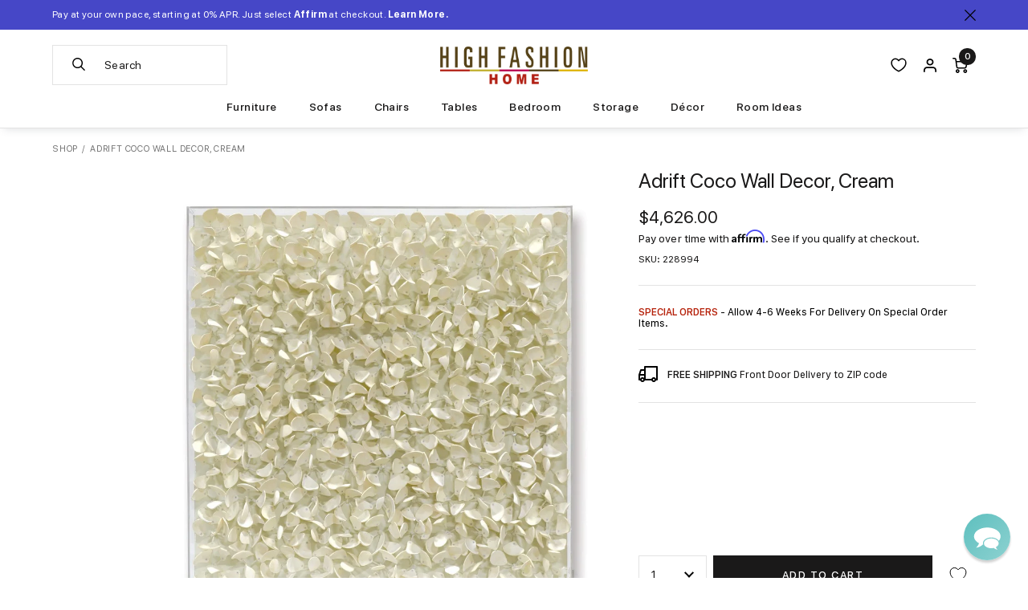

--- FILE ---
content_type: text/html; charset=utf-8
request_url: https://www.highfashionhome.com/products/adrift-coco-wall-decor-cream
body_size: 50854
content:
<!doctype html>
<html class="no-js supports-no-cookies" lang="en">
  <head>
<link rel='preconnect dns-prefetch' href='https://api.config-security.com/' crossorigin />
<link rel='preconnect dns-prefetch' href='https://conf.config-security.com/' crossorigin />
<link rel='preconnect dns-prefetch' href='https://whale.camera/' crossorigin />
<link rel="preload" href="//www.highfashionhome.com/cdn/shop/t/297/assets/sf-compact-text-bold.woff?v=99236272040527513261765232808" as="font" type="font/woff" crossorigin>
<link rel="preload" href="//www.highfashionhome.com/cdn/shop/t/297/assets/sf-compact-text-bold.woff2?v=141731825897727378961765232808" as="font" type="font/woff2" crossorigin>
<link rel="preload" href="//www.highfashionhome.com/cdn/shop/t/297/assets/sf-compact-text-italic.woff?v=111204248520508214741765232808" as="font" type="font/woff" crossorigin>
<link rel="preload" href="//www.highfashionhome.com/cdn/shop/t/297/assets/sf-compact-text-italic.woff2?v=19269650550886887691765232808" as="font" type="font/woff2" crossorigin>
<link rel="preload" href="//www.highfashionhome.com/cdn/shop/t/297/assets/sf-compact-text-medium.woff?v=118881249872979463211765232808" as="font" type="font/woff" crossorigin>
<link rel="preload" href="//www.highfashionhome.com/cdn/shop/t/297/assets/sf-compact-text-medium.woff2?v=39213941983906413181765232808" as="font" type="font/woff2" crossorigin>
<link rel="preload" href="//www.highfashionhome.com/cdn/shop/t/297/assets/sf-compact-text-regular.woff?v=22150526992668493801765232808" as="font" type="font/woff" crossorigin>
<link rel="preload" href="//www.highfashionhome.com/cdn/shop/t/297/assets/sf-compact-text-regular.woff2?v=19072159897040370671765232808" as="font" type="font/woff2" crossorigin>
<link rel="preload" href="//www.highfashionhome.com/cdn/shop/t/297/assets/sf-pro-display-bold-italic.woff?v=150057688807307964591765232808" as="font" type="font/woff" crossorigin>
<link rel="preload" href="//www.highfashionhome.com/cdn/shop/t/297/assets/sf-pro-display-bold-italic.woff2?v=183704023336782403601765232808" as="font" type="font/woff2" crossorigin>
<link rel="preload" href="//www.highfashionhome.com/cdn/shop/t/297/assets/sf-pro-display-bold.woff?v=53748478669031004231765232808" as="font" type="font/woff" crossorigin>
<link rel="preload" href="//www.highfashionhome.com/cdn/shop/t/297/assets/sf-pro-display-bold.woff2?v=64788904607125217861765232808" as="font" type="font/woff2" crossorigin>
<link rel="preload" href="//www.highfashionhome.com/cdn/shop/t/297/assets/sf-pro-display-italic.woff?v=70465842432198445631765232808" as="font" type="font/woff" crossorigin>
<link rel="preload" href="//www.highfashionhome.com/cdn/shop/t/297/assets/sf-pro-display-italic.woff2?v=2934534467506400581765232808" as="font" type="font/woff2" crossorigin>
<link rel="preload" href="//www.highfashionhome.com/cdn/shop/t/297/assets/sf-pro-display-medium.woff?v=39966763070758725201765232808" as="font" type="font/woff" crossorigin>
<link rel="preload" href="//www.highfashionhome.com/cdn/shop/t/297/assets/sf-pro-display-medium.woff2?v=87432239890186493261765232808" as="font" type="font/woff2" crossorigin>
<link rel="preload" href="//www.highfashionhome.com/cdn/shop/t/297/assets/sf-pro-display-regular.woff?v=47490076099071954371765232808" as="font" type="font/woff" crossorigin>
<link rel="preload" href="//www.highfashionhome.com/cdn/shop/t/297/assets/sf-pro-display-regular.woff2?v=34505077835646064291765232808" as="font" type="font/woff2" crossorigin>
<link rel="preload" href="//www.highfashionhome.com/cdn/shop/t/297/assets/sf-pro-text-medium.woff?v=176002248455103980371765232808" as="font" type="font/woff" crossorigin>
<link rel="preload" href="//www.highfashionhome.com/cdn/shop/t/297/assets/sf-pro-text-medium.woff2?v=7212942983400340731765232808" as="font" type="font/woff2" crossorigin>
<link rel="preload" href="//www.highfashionhome.com/cdn/shop/t/297/assets/sf-pro-text-regular.woff?v=84137022663165789821765232808" as="font" type="font/woff" crossorigin>
<link rel="preload" href="//www.highfashionhome.com/cdn/shop/t/297/assets/sf-pro-text-regular.woff2?v=8626514208470331211765232808" as="font" type="font/woff2" crossorigin>
<link rel="preload" href="//www.highfashionhome.com/cdn/shop/t/297/assets/sf-pro-text-regular.woff?v=84137022663165789821765232808" as="font" type="font/woff" crossorigin>
<link rel="preload" href="//www.highfashionhome.com/cdn/shop/t/297/assets/sf-pro-text-regular.woff2?v=8626514208470331211765232808" as="font" type="font/woff2" crossorigin>
<link rel="preload" href="//www.highfashionhome.com/cdn/shop/t/297/assets/sf-pro-text-semibold.woff?v=153318784200823796111765232808" as="font" type="font/woff" crossorigin>
<link rel="preload" href="//www.highfashionhome.com/cdn/shop/t/297/assets/sf-pro-text-semibold.woff2?v=61638485376257539211765232808" as="font" type="font/woff2" crossorigin>
<style>@font-face {
	font-display: swap;
	font-family: "SF Compact Bold Italic";
	src: url("//www.highfashionhome.com/cdn/shop/t/297/assets/sf-compact-text-bold-italic.woff2?v=497762") format('woff2'), url("//www.highfashionhome.com/cdn/shop/t/297/assets/sf-compact-text-bold-italic.woff?v=497762") format('woff');
	font-style: normal;
	font-weight: normal;
}

@font-face {
	font-display: swap;
	font-family: "SF Compact Bold";
	src: url("//www.highfashionhome.com/cdn/shop/t/297/assets/sf-compact-text-bold.woff2?v=141731825897727378961765232808") format('woff2'), url("//www.highfashionhome.com/cdn/shop/t/297/assets/sf-compact-text-bold.woff?v=99236272040527513261765232808") format('woff');
	font-style: normal;
	font-weight: normal;
}

@font-face {
	font-display: swap;
	font-family: "SF Compact Italic";
	src: url("//www.highfashionhome.com/cdn/shop/t/297/assets/sf-compact-text-italic.woff2?v=19269650550886887691765232808") format('woff2'), url("//www.highfashionhome.com/cdn/shop/t/297/assets/sf-compact-text-italic.woff?v=111204248520508214741765232808") format('woff');
	font-style: normal;
	font-weight: normal;
}

@font-face {
	font-display: swap;
	font-family: "SF Compact Medium";
	src: url("//www.highfashionhome.com/cdn/shop/t/297/assets/sf-compact-text-medium.woff2?v=39213941983906413181765232808") format('woff2'), url("//www.highfashionhome.com/cdn/shop/t/297/assets/sf-compact-text-medium.woff?v=118881249872979463211765232808") format('woff');
	font-style: normal;
	font-weight: normal;
}

@font-face {
	font-display: swap;
	font-family: "SF Compact Regular";
	src: url("//www.highfashionhome.com/cdn/shop/t/297/assets/sf-compact-text-regular.woff2?v=19072159897040370671765232808") format('woff2'), url("//www.highfashionhome.com/cdn/shop/t/297/assets/sf-compact-text-regular.woff?v=22150526992668493801765232808") format('woff');
	font-style: normal;
	font-weight: normal;
}

@font-face {
	font-display: swap;
	font-family: "SF Pro Bold Italic";
	src: url("//www.highfashionhome.com/cdn/shop/t/297/assets/sf-pro-display-bold-italic.woff2?v=183704023336782403601765232808") format('woff2'), url("//www.highfashionhome.com/cdn/shop/t/297/assets/sf-pro-display-bold-italic.woff?v=150057688807307964591765232808") format('woff');
	font-style: normal;
	font-weight: normal;
}

@font-face {
	font-display: swap;
	font-family: "SF Pro Bold";
	src: url("//www.highfashionhome.com/cdn/shop/t/297/assets/sf-pro-display-bold.woff2?v=64788904607125217861765232808") format('woff2'), url("//www.highfashionhome.com/cdn/shop/t/297/assets/sf-pro-display-bold.woff?v=53748478669031004231765232808") format('woff');
	font-style: normal;
	font-weight: normal;
}

@font-face {
	font-display: swap;
	font-family: "SF Pro Italic";
	src: url("//www.highfashionhome.com/cdn/shop/t/297/assets/sf-pro-display-italic.woff2?v=2934534467506400581765232808") format('woff2'), url("//www.highfashionhome.com/cdn/shop/t/297/assets/sf-pro-display-italic.woff?v=70465842432198445631765232808") format('woff');
	font-style: normal;
	font-weight: normal;
}

@font-face {
	font-display: swap;
	font-family: "SF Pro Medium";
	src: url("//www.highfashionhome.com/cdn/shop/t/297/assets/sf-pro-display-medium.woff2?v=87432239890186493261765232808") format('woff2'), url("//www.highfashionhome.com/cdn/shop/t/297/assets/sf-pro-display-medium.woff?v=39966763070758725201765232808") format('woff');
	font-style: normal;
	font-weight: normal;
}

@font-face {
	font-display: swap;
	font-family: "SF Pro Regular";
	src: url("//www.highfashionhome.com/cdn/shop/t/297/assets/sf-pro-display-regular.woff2?v=34505077835646064291765232808") format('woff2'), url("//www.highfashionhome.com/cdn/shop/t/297/assets/sf-pro-display-regular.woff?v=47490076099071954371765232808") format('woff');
	font-style: normal;
	font-weight: normal;
}

@font-face {
	font-display: swap;
	font-family: "SFProText-Medium";
	src: url("//www.highfashionhome.com/cdn/shop/t/297/assets/sf-pro-text-medium.woff2?v=7212942983400340731765232808") format('woff2'), url("//www.highfashionhome.com/cdn/shop/t/297/assets/sf-pro-text-medium.woff?v=176002248455103980371765232808") format('woff');
	font-style: normal;
	font-weight: normal;
}

@font-face {
	font-display: swap;
	font-family: "SFProText-Regular";
	src: url("//www.highfashionhome.com/cdn/shop/t/297/assets/sf-pro-text-regular.woff2?v=8626514208470331211765232808") format('woff2'), url("//www.highfashionhome.com/cdn/shop/t/297/assets/sf-pro-text-regular.woff?v=84137022663165789821765232808") format('woff');
	font-style: normal;
	font-weight: normal;
}

@font-face {
	font-display: swap;
	font-family: "SFProText-Semibold";
	src: url("//www.highfashionhome.com/cdn/shop/t/297/assets/sf-pro-text-semibold.woff2?v=61638485376257539211765232808") format('woff2'), url("//www.highfashionhome.com/cdn/shop/t/297/assets/sf-pro-text-semibold.woff?v=153318784200823796111765232808") format('woff');
	font-style: normal;
	font-weight: normal;
}
</style>
<script>
/* >> TriplePixel :: start*/
window.TriplePixelData={TripleName:"highfashionhome.myshopify.com",ver:"2.11",plat:"SHOPIFY",isHeadless:false},function(W,H,A,L,E,_,B,N){function O(U,T,P,H,R){void 0===R&&(R=!1),H=new XMLHttpRequest,P?(H.open("POST",U,!0),H.setRequestHeader("Content-Type","application/json")):H.open("GET",U,!0),H.send(JSON.stringify(P||{})),H.onreadystatechange=function(){4===H.readyState&&200===H.status?(R=H.responseText,U.includes(".txt")?eval(R):P||(N[B]=R)):(299<H.status||H.status<200)&&T&&!R&&(R=!0,O(U,T-1,P))}}if(N=window,!N[H+"sn"]){N[H+"sn"]=1,L=function(){return Date.now().toString(36)+"_"+Math.random().toString(36)};try{A.setItem(H,1+(0|A.getItem(H)||0)),(E=JSON.parse(A.getItem(H+"U")||"[]")).push({u:location.href,r:document.referrer,t:Date.now(),id:L()}),A.setItem(H+"U",JSON.stringify(E))}catch(e){}var i,m,p;A.getItem('"!nC`')||(_=A,A=N,A[H]||(E=A[H]=function(t,e,a){return void 0===a&&(a=[]),"State"==t?E.s:(W=L(),(E._q=E._q||[]).push([W,t,e].concat(a)),W)},E.s="Installed",E._q=[],E.ch=W,B="configSecurityConfModel",N[B]=1,O("https://conf.config-security.com/model",5),i=L(),m=A[atob("c2NyZWVu")],_.setItem("di_pmt_wt",i),p={id:i,action:"profile",avatar:_.getItem("auth-security_rand_salt_"),time:m[atob("d2lkdGg=")]+":"+m[atob("aGVpZ2h0")],host:A.TriplePixelData.TripleName,plat:A.TriplePixelData.plat,url:window.location.href,ref:document.referrer,ver:A.TriplePixelData.ver},O("https://api.config-security.com/event",5,p),O("https://whale.camera/live/dot.txt",5)))}}("","TriplePixel",localStorage);
/* << TriplePixel :: end*/
</script>

<script type='text/javascript'>
  var script = document.createElement('script');
  script.src = 'https://xp2023-pix.s3.amazonaws.com/px_2JbKW.js';
  document.getElementsByTagName('head')[0].appendChild(script);
</script>

<script type="text/javascript" src="https://edge.personalizer.io/storefront/2.0.0/js/shopify/storefront.min.js?key=oxfuf-vqz8y0d1abq7fmf8clj-kjhcz&shop=highfashionhome.myshopify.com"></script>
<script>
window.LimeSpot = window.LimeSpot === undefined ? {} : LimeSpot;
LimeSpot.PageInfo = { Type: "Product", Template: "product", ReferenceIdentifier: "3945348464715" };

LimeSpot.StoreInfo = { Theme: "Highfashionhome - 12-08-25" };


LimeSpot.CartItems = [];
</script>





    <meta charset="utf-8">
    <meta http-equiv="X-UA-Compatible" content="IE=edge">
    <meta name="viewport" content="width=device-width,initial-scale=1,maximum-scale=2.0,user-scalable=yes">
    <meta name="theme-color" content="#000">
    <link rel="canonical" href="https://www.highfashionhome.com/products/adrift-coco-wall-decor-cream">
    <meta name="google-site-verification" content="ww8AiGUJ-NZVicPl10Li_-rp8_Gq6RsvRf3ny61Bncc" />
    <meta name="google-site-verification" content="h2qRV0GSR_lUKUVgCcAv27kC9u2-b72cAkuM5oOEALY" />

    
      <link rel="shortcut icon" href="//www.highfashionhome.com/cdn/shop/files/favicon_32x32.png?v=1739870939" type="image/png">
    

    
    <title>
      Adrift Coco Wall Decor, Cream
      
      
      
        &ndash; High Fashion Home
      
    </title>

    
      <meta name="description" content="Off-white wooden petals affixed to a coco wood base.">
    

    
<meta property="og:site_name" content="High Fashion Home">
<meta property="og:url" content="https://www.highfashionhome.com/products/adrift-coco-wall-decor-cream">
<meta property="og:title" content="Adrift Coco Wall Decor, Cream">
<meta property="og:type" content="product">
<meta property="og:description" content="Off-white wooden petals affixed to a coco wood base."><meta property="og:price:amount" content="4,626.00">
  <meta property="og:price:currency" content="USD"><meta property="og:image" content="http://www.highfashionhome.com/cdn/shop/products/coco_1_1024x1024.jpg?v=1588359665">
<meta property="og:image:secure_url" content="https://www.highfashionhome.com/cdn/shop/products/coco_1_1024x1024.jpg?v=1588359665">

<meta name="twitter:site" content="@highfashionhome">
<meta name="twitter:card" content="summary_large_image">
<meta name="twitter:title" content="Adrift Coco Wall Decor, Cream">
<meta name="twitter:description" content="Off-white wooden petals affixed to a coco wood base.">



    <link rel="stylesheet" href="https://cdnjs.cloudflare.com/ajax/libs/font-awesome/5.15.4/css/all.min.css" integrity="sha512-1ycn6IcaQQ40/MKBW2W4Rhis/DbILU74C1vSrLJxCq57o941Ym01SwNsOMqvEBFlcgUa6xLiPY/NS5R+E6ztJQ==" crossorigin="anonymous" referrerpolicy="no-referrer" />

    <link rel="stylesheet" href="https://cdnjs.cloudflare.com/ajax/libs/font-awesome/5.15.4/css/brands.min.css" integrity="sha512-sVSECYdnRMezwuq5uAjKQJEcu2wybeAPjU4VJQ9pCRcCY4pIpIw4YMHIOQ0CypfwHRvdSPbH++dA3O4Hihm/LQ==" crossorigin="anonymous" referrerpolicy="no-referrer" />

    <link rel="stylesheet" href="https://cdnjs.cloudflare.com/ajax/libs/font-awesome/5.15.4/css/fontawesome.min.css" integrity="sha512-P9vJUXK+LyvAzj8otTOKzdfF1F3UYVl13+F8Fof8/2QNb8Twd6Vb+VD52I7+87tex9UXxnzPgWA3rH96RExA7A==" crossorigin="anonymous" referrerpolicy="no-referrer" />


    <link
    rel="stylesheet"
    href="//www.highfashionhome.com/cdn/shop/t/297/assets/component-predictive-search.css?v=18691796446900713591765232808"
    media="print"
    onload="this.media='all'">

    
      <link href="//www.highfashionhome.com/cdn/shop/t/297/assets/magiczoomplus.css?v=128205318060197735231765232808" rel="stylesheet" type="text/css" media="all" />
    

    <link href="//www.highfashionhome.com/cdn/shop/t/297/assets/jquery.fancybox.min.css?v=19278034316635137701765232808" rel="stylesheet" type="text/css" media="all" />
    <link href="//www.highfashionhome.com/cdn/shop/t/297/assets/theme.scss.css?v=180357268555053708541768343248" rel="stylesheet" type="text/css" media="all" />

    <link href="//www.highfashionhome.com/cdn/shop/t/297/assets/highfashionhome.css?v=141488161685253276821768343227" rel="stylesheet" type="text/css" media="all" />

    

    

    <!-- Google Tag Manager -->
    <script>(function(w,d,s,l,i){w[l]=w[l]||[];w[l].push({'gtm.start':
    new Date().getTime(),event:'gtm.js'});var f=d.getElementsByTagName(s)[0],
    j=d.createElement(s),dl=l!='dataLayer'?'&l='+l:'';j.async=true;j.src=
    'https://www.googletagmanager.com/gtm.js?id='+i+dl;f.parentNode.insertBefore(j,f);
    })(window,document,'script','dataLayer','GTM-KSKPGC');</script>
    <!-- End Google Tag Manager -->

    <!-- Global site tag (gtag.js) - Google Ads: 1061319476 -->
    <script async src="https://www.googletagmanager.com/gtag/js?id=AW-1061319476"></script>
    <script>
      window.dataLayer = window.dataLayer || [];
      function gtag(){dataLayer.push(arguments);}
      gtag('js', new Date());

      gtag('config', 'AW-1061319476');
    </script>

    <!-- Event snippet for Page view conversion page -->
    <script>
      gtag('event', 'conversion', {'send_to': 'AW-1061319476/kD9zCOaw3s4BELTmifoD'});
    </script>

  


    <!-- Bing -->
    <script>(function(w,d,t,r,u){var f,n,i;w[u]=w[u]||[],f=function(){var o={ti:"4076369"};o.q=w[u],w[u]=new UET(o),w[u].push("pageLoad")},n=d.createElement(t),n.src=r,n.async=1,n.onload=n.onreadystatechange=function(){var s=this.readyState;s&&s!=="loaded"&&s!=="complete"||(f(),n.onload=n.onreadystatechange=null)},i=d.getElementsByTagName(t)[0],i.parentNode.insertBefore(n,i)})(window,document,"script","//bat.bing.com/bat.js","uetq");</script>
    
    <script>
    window.uetq = window.uetq || [];
      window.uetq.push ('event', '', {'ecomm_prodid': 'shopify_US_3945348464715_29560110973003', 'ecomm_pagetype': 'product'});
    </script>
    

    <!-- NOSTO -->
    <script type="text/javascript">(function(){function a(a){var b,c,d=window.document.createElement("iframe");d.src="javascript:false",(d.frameElement||d).style.cssText="width: 0; height: 0; border: 0";var e=window.document.createElement("div");e.style.display="none";var f=window.document.createElement("div");e.appendChild(f),window.document.body.insertBefore(e,window.document.body.firstChild),f.appendChild(d);try{c=d.contentWindow.document}catch(g){b=document.domain,d.src="javascript:var d=document.open();d.domain='"+b+"';void(0);",c=d.contentWindow.document}return c.open()._l=function(){b&&(this.domain=b);var c=this.createElement("scr".concat("ipt"));c.src=a,this.body.appendChild(c)},c.write("<bo".concat('dy onload="document._l();">')),c.close(),d}var b="nostojs";window[b]=window[b]||function(a){(window[b].q=window[b].q||[]).push(a)},window[b].l=new Date;var c=function(d,e){if(!document.body)return setTimeout(function(){c(d,e)},30);e=e||{},window[b].o=e;var f=document.location.protocol,g=["https:"===f?f:"http:","//",e.host||"connect.nosto.com",e.path||"/include/",d].join("");a(g)};window[b].init=c})(); nostojs.init('shopify-22525280331');</script>
    <script src="//connect.nosto.com/include/shopify-22525280331" async></script>

    

    <!-- Affirm -->
    <script>
      _affirm_config = {
        public_api_key: "GAA18DNLMTH5MNXI",
        script: "https://cdn1.affirm.com/js/v2/affirm.js"
      };
      (function(l,g,m,e,a,f,b){var d,c=l[m]||{},h=document.createElement(f),n=document.getElementsByTagName(f)[0],k=function(a,b,c){return function(){a[b]._.push([c,arguments])}};c[e]=k(c,e,"set");d=c[e];c[a]={};c[a]._=[];d._=[];c[a][b]=k(c,a,b);a=0;for(b="set add save post open empty reset on off trigger ready setProduct".split(" ");a<b.length;a++)d[b[a]]=k(c,e,b[a]);a=0;for(b=["get","token","url","items"];a<b.length;a++)d[b[a]]=function(){};h.async=!0;h.src=g[f];n.parentNode.insertBefore(h,n);delete g[f];d(g);l[m]=c})(window,_affirm_config,"affirm","checkout","ui","script","ready");
    </script>

    <!-- IS+ -->
    <script>
      var __isp_options = window.__isp_options || {};
      __isp_options.isp_serp_callback = function (data, facets_only) { } // SERP rendered
      __isp_options.isp_serp_no_results_callback = function () { } // *no* results
      __isp_options.isp_serp_with_product_attributes = '1' // Include product attributes
      __isp_options.isp_add_to_cart_callback = function (product_id, form_id) { } // After cart quantity update
      __isp_options.isp_serp_quickview_callback = function () { } // QuickView opened
      __isp_options.isp_serp_look_a_like_txt = 'Related…' // Button text
      __isp_options.isp_serp_articles_tab_name = 'Blog Posts' // CMS tab name
      __isp_options.isp_serp_shopify_image_size = '700x700' // Change default image resolution
      __isp_options.isp_serp_disable_seo_schema = true // Remove itemscope div
      __isp_options.isp_dropdown_callback = function (li_element) { } // Dropdown item
      __isp_options.isp_dropdown_open_callback = function () { } // Upon dropdown render
      __isp_options.isp_dropdown_with_product_attributes = '1' // Include product attributes
      __isp_options.dropdown_align_inputbox = 'right' // Dropdown alignment
      __isp_options.dropdown_narrow_by = [] // Filter by parameters (JSON)
      __isp_options.appendTo = 'div#search_header_id' // Optional element to attach to
      __isp_options.STAR_REVIEWS_POSITION = 1 // 1 above or 0 under price
      __isp_options.isp_turbo_link_in_new_tab = false // Turbo links in new tab or same window
    </script>

    <script>
      document.documentElement.className = document.documentElement.className.replace('no-js', 'js');

      window.freeShipping = ''
      var freeShipping = ''

      

      window.theme = {
        strings: {
          addToCart: "Add to Cart",
          soldOut: "Sold Out",
          unavailable: "Unavailable"
        },
        moneyFormat: "${{amount}}"
      };

      var addthis_config = {
        data_track_clickback: true,
        ui_disable: true
      };
      </script>
    <script src="//www.highfashionhome.com/cdn/shop/t/297/assets/search-form.js?v=137509069365646199861765232808" defer="defer"></script>
    

    <script src="//www.highfashionhome.com/cdn/shop/t/297/assets/vendor.js?v=112897000200214600661765232808" defer="defer"></script>
    <script src="//www.highfashionhome.com/cdn/shop/t/297/assets/theme.js?v=135263550368200866141765232808" defer="defer"></script><script>window.performance && window.performance.mark && window.performance.mark('shopify.content_for_header.start');</script><meta name="google-site-verification" content="hiFuaD-iaV2OGl1ZiBVAjnxdHAG0Uz-JjPbIwXbap4Y">
<meta name="facebook-domain-verification" content="vb5ddy0wihteqs9d3kukrtxwynp6hc">
<meta id="shopify-digital-wallet" name="shopify-digital-wallet" content="/22525280331/digital_wallets/dialog">
<meta name="shopify-checkout-api-token" content="34113dd20775095466478b535e3b7ece">
<link rel="alternate" type="application/json+oembed" href="https://www.highfashionhome.com/products/adrift-coco-wall-decor-cream.oembed">
<script async="async" src="/checkouts/internal/preloads.js?locale=en-US"></script>
<link rel="preconnect" href="https://shop.app" crossorigin="anonymous">
<script async="async" src="https://shop.app/checkouts/internal/preloads.js?locale=en-US&shop_id=22525280331" crossorigin="anonymous"></script>
<script id="apple-pay-shop-capabilities" type="application/json">{"shopId":22525280331,"countryCode":"US","currencyCode":"USD","merchantCapabilities":["supports3DS"],"merchantId":"gid:\/\/shopify\/Shop\/22525280331","merchantName":"High Fashion Home","requiredBillingContactFields":["postalAddress","email","phone"],"requiredShippingContactFields":["postalAddress","email","phone"],"shippingType":"shipping","supportedNetworks":["visa","masterCard","amex","discover","elo","jcb"],"total":{"type":"pending","label":"High Fashion Home","amount":"1.00"},"shopifyPaymentsEnabled":true,"supportsSubscriptions":true}</script>
<script id="shopify-features" type="application/json">{"accessToken":"34113dd20775095466478b535e3b7ece","betas":["rich-media-storefront-analytics"],"domain":"www.highfashionhome.com","predictiveSearch":true,"shopId":22525280331,"locale":"en"}</script>
<script>var Shopify = Shopify || {};
Shopify.shop = "highfashionhome.myshopify.com";
Shopify.locale = "en";
Shopify.currency = {"active":"USD","rate":"1.0"};
Shopify.country = "US";
Shopify.theme = {"name":"Highfashionhome - 12-08-25","id":136496513099,"schema_name":"HFH by Pivot","schema_version":"2026-01-13-1","theme_store_id":null,"role":"main"};
Shopify.theme.handle = "null";
Shopify.theme.style = {"id":null,"handle":null};
Shopify.cdnHost = "www.highfashionhome.com/cdn";
Shopify.routes = Shopify.routes || {};
Shopify.routes.root = "/";</script>
<script type="module">!function(o){(o.Shopify=o.Shopify||{}).modules=!0}(window);</script>
<script>!function(o){function n(){var o=[];function n(){o.push(Array.prototype.slice.apply(arguments))}return n.q=o,n}var t=o.Shopify=o.Shopify||{};t.loadFeatures=n(),t.autoloadFeatures=n()}(window);</script>
<script>
  window.ShopifyPay = window.ShopifyPay || {};
  window.ShopifyPay.apiHost = "shop.app\/pay";
  window.ShopifyPay.redirectState = null;
</script>
<script id="shop-js-analytics" type="application/json">{"pageType":"product"}</script>
<script defer="defer" async type="module" src="//www.highfashionhome.com/cdn/shopifycloud/shop-js/modules/v2/client.init-shop-cart-sync_C5BV16lS.en.esm.js"></script>
<script defer="defer" async type="module" src="//www.highfashionhome.com/cdn/shopifycloud/shop-js/modules/v2/chunk.common_CygWptCX.esm.js"></script>
<script type="module">
  await import("//www.highfashionhome.com/cdn/shopifycloud/shop-js/modules/v2/client.init-shop-cart-sync_C5BV16lS.en.esm.js");
await import("//www.highfashionhome.com/cdn/shopifycloud/shop-js/modules/v2/chunk.common_CygWptCX.esm.js");

  window.Shopify.SignInWithShop?.initShopCartSync?.({"fedCMEnabled":true,"windoidEnabled":true});

</script>
<script>
  window.Shopify = window.Shopify || {};
  if (!window.Shopify.featureAssets) window.Shopify.featureAssets = {};
  window.Shopify.featureAssets['shop-js'] = {"shop-cart-sync":["modules/v2/client.shop-cart-sync_ZFArdW7E.en.esm.js","modules/v2/chunk.common_CygWptCX.esm.js"],"init-fed-cm":["modules/v2/client.init-fed-cm_CmiC4vf6.en.esm.js","modules/v2/chunk.common_CygWptCX.esm.js"],"shop-button":["modules/v2/client.shop-button_tlx5R9nI.en.esm.js","modules/v2/chunk.common_CygWptCX.esm.js"],"shop-cash-offers":["modules/v2/client.shop-cash-offers_DOA2yAJr.en.esm.js","modules/v2/chunk.common_CygWptCX.esm.js","modules/v2/chunk.modal_D71HUcav.esm.js"],"init-windoid":["modules/v2/client.init-windoid_sURxWdc1.en.esm.js","modules/v2/chunk.common_CygWptCX.esm.js"],"shop-toast-manager":["modules/v2/client.shop-toast-manager_ClPi3nE9.en.esm.js","modules/v2/chunk.common_CygWptCX.esm.js"],"init-shop-email-lookup-coordinator":["modules/v2/client.init-shop-email-lookup-coordinator_B8hsDcYM.en.esm.js","modules/v2/chunk.common_CygWptCX.esm.js"],"init-shop-cart-sync":["modules/v2/client.init-shop-cart-sync_C5BV16lS.en.esm.js","modules/v2/chunk.common_CygWptCX.esm.js"],"avatar":["modules/v2/client.avatar_BTnouDA3.en.esm.js"],"pay-button":["modules/v2/client.pay-button_FdsNuTd3.en.esm.js","modules/v2/chunk.common_CygWptCX.esm.js"],"init-customer-accounts":["modules/v2/client.init-customer-accounts_DxDtT_ad.en.esm.js","modules/v2/client.shop-login-button_C5VAVYt1.en.esm.js","modules/v2/chunk.common_CygWptCX.esm.js","modules/v2/chunk.modal_D71HUcav.esm.js"],"init-shop-for-new-customer-accounts":["modules/v2/client.init-shop-for-new-customer-accounts_ChsxoAhi.en.esm.js","modules/v2/client.shop-login-button_C5VAVYt1.en.esm.js","modules/v2/chunk.common_CygWptCX.esm.js","modules/v2/chunk.modal_D71HUcav.esm.js"],"shop-login-button":["modules/v2/client.shop-login-button_C5VAVYt1.en.esm.js","modules/v2/chunk.common_CygWptCX.esm.js","modules/v2/chunk.modal_D71HUcav.esm.js"],"init-customer-accounts-sign-up":["modules/v2/client.init-customer-accounts-sign-up_CPSyQ0Tj.en.esm.js","modules/v2/client.shop-login-button_C5VAVYt1.en.esm.js","modules/v2/chunk.common_CygWptCX.esm.js","modules/v2/chunk.modal_D71HUcav.esm.js"],"shop-follow-button":["modules/v2/client.shop-follow-button_Cva4Ekp9.en.esm.js","modules/v2/chunk.common_CygWptCX.esm.js","modules/v2/chunk.modal_D71HUcav.esm.js"],"checkout-modal":["modules/v2/client.checkout-modal_BPM8l0SH.en.esm.js","modules/v2/chunk.common_CygWptCX.esm.js","modules/v2/chunk.modal_D71HUcav.esm.js"],"lead-capture":["modules/v2/client.lead-capture_Bi8yE_yS.en.esm.js","modules/v2/chunk.common_CygWptCX.esm.js","modules/v2/chunk.modal_D71HUcav.esm.js"],"shop-login":["modules/v2/client.shop-login_D6lNrXab.en.esm.js","modules/v2/chunk.common_CygWptCX.esm.js","modules/v2/chunk.modal_D71HUcav.esm.js"],"payment-terms":["modules/v2/client.payment-terms_CZxnsJam.en.esm.js","modules/v2/chunk.common_CygWptCX.esm.js","modules/v2/chunk.modal_D71HUcav.esm.js"]};
</script>
<script>(function() {
  var isLoaded = false;
  function asyncLoad() {
    if (isLoaded) return;
    isLoaded = true;
    var urls = ["https:\/\/static.klaviyo.com\/onsite\/js\/klaviyo.js?company_id=Nra2nC\u0026shop=highfashionhome.myshopify.com","https:\/\/static.klaviyo.com\/onsite\/js\/klaviyo.js?company_id=Nra2nC\u0026shop=highfashionhome.myshopify.com","https:\/\/static.klaviyo.com\/onsite\/js\/klaviyo.js?company_id=Nra2nC\u0026shop=highfashionhome.myshopify.com","https:\/\/d3hw6dc1ow8pp2.cloudfront.net\/reviewsWidget.min.js?shop=highfashionhome.myshopify.com","https:\/\/sdk.postscript.io\/sdk-script-loader.bundle.js?shopId=6651\u0026shop=highfashionhome.myshopify.com","https:\/\/edge.personalizer.io\/storefront\/2.0.0\/js\/shopify\/storefront.min.js?key=oxfuf-vqz8y0d1abq7fmf8clj-kjhcz\u0026shop=highfashionhome.myshopify.com"];
    for (var i = 0; i < urls.length; i++) {
      var s = document.createElement('script');
      s.type = 'text/javascript';
      s.async = true;
      s.src = urls[i];
      var x = document.getElementsByTagName('script')[0];
      x.parentNode.insertBefore(s, x);
    }
  };
  if(window.attachEvent) {
    window.attachEvent('onload', asyncLoad);
  } else {
    window.addEventListener('load', asyncLoad, false);
  }
})();</script>
<script id="__st">var __st={"a":22525280331,"offset":-21600,"reqid":"496ac6ce-64ad-447a-9691-177e2a7a6a8f-1768731835","pageurl":"www.highfashionhome.com\/products\/adrift-coco-wall-decor-cream","u":"72e252156222","p":"product","rtyp":"product","rid":3945348464715};</script>
<script>window.ShopifyPaypalV4VisibilityTracking = true;</script>
<script id="captcha-bootstrap">!function(){'use strict';const t='contact',e='account',n='new_comment',o=[[t,t],['blogs',n],['comments',n],[t,'customer']],c=[[e,'customer_login'],[e,'guest_login'],[e,'recover_customer_password'],[e,'create_customer']],r=t=>t.map((([t,e])=>`form[action*='/${t}']:not([data-nocaptcha='true']) input[name='form_type'][value='${e}']`)).join(','),a=t=>()=>t?[...document.querySelectorAll(t)].map((t=>t.form)):[];function s(){const t=[...o],e=r(t);return a(e)}const i='password',u='form_key',d=['recaptcha-v3-token','g-recaptcha-response','h-captcha-response',i],f=()=>{try{return window.sessionStorage}catch{return}},m='__shopify_v',_=t=>t.elements[u];function p(t,e,n=!1){try{const o=window.sessionStorage,c=JSON.parse(o.getItem(e)),{data:r}=function(t){const{data:e,action:n}=t;return t[m]||n?{data:e,action:n}:{data:t,action:n}}(c);for(const[e,n]of Object.entries(r))t.elements[e]&&(t.elements[e].value=n);n&&o.removeItem(e)}catch(o){console.error('form repopulation failed',{error:o})}}const l='form_type',E='cptcha';function T(t){t.dataset[E]=!0}const w=window,h=w.document,L='Shopify',v='ce_forms',y='captcha';let A=!1;((t,e)=>{const n=(g='f06e6c50-85a8-45c8-87d0-21a2b65856fe',I='https://cdn.shopify.com/shopifycloud/storefront-forms-hcaptcha/ce_storefront_forms_captcha_hcaptcha.v1.5.2.iife.js',D={infoText:'Protected by hCaptcha',privacyText:'Privacy',termsText:'Terms'},(t,e,n)=>{const o=w[L][v],c=o.bindForm;if(c)return c(t,g,e,D).then(n);var r;o.q.push([[t,g,e,D],n]),r=I,A||(h.body.append(Object.assign(h.createElement('script'),{id:'captcha-provider',async:!0,src:r})),A=!0)});var g,I,D;w[L]=w[L]||{},w[L][v]=w[L][v]||{},w[L][v].q=[],w[L][y]=w[L][y]||{},w[L][y].protect=function(t,e){n(t,void 0,e),T(t)},Object.freeze(w[L][y]),function(t,e,n,w,h,L){const[v,y,A,g]=function(t,e,n){const i=e?o:[],u=t?c:[],d=[...i,...u],f=r(d),m=r(i),_=r(d.filter((([t,e])=>n.includes(e))));return[a(f),a(m),a(_),s()]}(w,h,L),I=t=>{const e=t.target;return e instanceof HTMLFormElement?e:e&&e.form},D=t=>v().includes(t);t.addEventListener('submit',(t=>{const e=I(t);if(!e)return;const n=D(e)&&!e.dataset.hcaptchaBound&&!e.dataset.recaptchaBound,o=_(e),c=g().includes(e)&&(!o||!o.value);(n||c)&&t.preventDefault(),c&&!n&&(function(t){try{if(!f())return;!function(t){const e=f();if(!e)return;const n=_(t);if(!n)return;const o=n.value;o&&e.removeItem(o)}(t);const e=Array.from(Array(32),(()=>Math.random().toString(36)[2])).join('');!function(t,e){_(t)||t.append(Object.assign(document.createElement('input'),{type:'hidden',name:u})),t.elements[u].value=e}(t,e),function(t,e){const n=f();if(!n)return;const o=[...t.querySelectorAll(`input[type='${i}']`)].map((({name:t})=>t)),c=[...d,...o],r={};for(const[a,s]of new FormData(t).entries())c.includes(a)||(r[a]=s);n.setItem(e,JSON.stringify({[m]:1,action:t.action,data:r}))}(t,e)}catch(e){console.error('failed to persist form',e)}}(e),e.submit())}));const S=(t,e)=>{t&&!t.dataset[E]&&(n(t,e.some((e=>e===t))),T(t))};for(const o of['focusin','change'])t.addEventListener(o,(t=>{const e=I(t);D(e)&&S(e,y())}));const B=e.get('form_key'),M=e.get(l),P=B&&M;t.addEventListener('DOMContentLoaded',(()=>{const t=y();if(P)for(const e of t)e.elements[l].value===M&&p(e,B);[...new Set([...A(),...v().filter((t=>'true'===t.dataset.shopifyCaptcha))])].forEach((e=>S(e,t)))}))}(h,new URLSearchParams(w.location.search),n,t,e,['guest_login'])})(!0,!0)}();</script>
<script integrity="sha256-4kQ18oKyAcykRKYeNunJcIwy7WH5gtpwJnB7kiuLZ1E=" data-source-attribution="shopify.loadfeatures" defer="defer" src="//www.highfashionhome.com/cdn/shopifycloud/storefront/assets/storefront/load_feature-a0a9edcb.js" crossorigin="anonymous"></script>
<script crossorigin="anonymous" defer="defer" src="//www.highfashionhome.com/cdn/shopifycloud/storefront/assets/shopify_pay/storefront-65b4c6d7.js?v=20250812"></script>
<script data-source-attribution="shopify.dynamic_checkout.dynamic.init">var Shopify=Shopify||{};Shopify.PaymentButton=Shopify.PaymentButton||{isStorefrontPortableWallets:!0,init:function(){window.Shopify.PaymentButton.init=function(){};var t=document.createElement("script");t.src="https://www.highfashionhome.com/cdn/shopifycloud/portable-wallets/latest/portable-wallets.en.js",t.type="module",document.head.appendChild(t)}};
</script>
<script data-source-attribution="shopify.dynamic_checkout.buyer_consent">
  function portableWalletsHideBuyerConsent(e){var t=document.getElementById("shopify-buyer-consent"),n=document.getElementById("shopify-subscription-policy-button");t&&n&&(t.classList.add("hidden"),t.setAttribute("aria-hidden","true"),n.removeEventListener("click",e))}function portableWalletsShowBuyerConsent(e){var t=document.getElementById("shopify-buyer-consent"),n=document.getElementById("shopify-subscription-policy-button");t&&n&&(t.classList.remove("hidden"),t.removeAttribute("aria-hidden"),n.addEventListener("click",e))}window.Shopify?.PaymentButton&&(window.Shopify.PaymentButton.hideBuyerConsent=portableWalletsHideBuyerConsent,window.Shopify.PaymentButton.showBuyerConsent=portableWalletsShowBuyerConsent);
</script>
<script data-source-attribution="shopify.dynamic_checkout.cart.bootstrap">document.addEventListener("DOMContentLoaded",(function(){function t(){return document.querySelector("shopify-accelerated-checkout-cart, shopify-accelerated-checkout")}if(t())Shopify.PaymentButton.init();else{new MutationObserver((function(e,n){t()&&(Shopify.PaymentButton.init(),n.disconnect())})).observe(document.body,{childList:!0,subtree:!0})}}));
</script>
<script id='scb4127' type='text/javascript' async='' src='https://www.highfashionhome.com/cdn/shopifycloud/privacy-banner/storefront-banner.js'></script><link id="shopify-accelerated-checkout-styles" rel="stylesheet" media="screen" href="https://www.highfashionhome.com/cdn/shopifycloud/portable-wallets/latest/accelerated-checkout-backwards-compat.css" crossorigin="anonymous">
<style id="shopify-accelerated-checkout-cart">
        #shopify-buyer-consent {
  margin-top: 1em;
  display: inline-block;
  width: 100%;
}

#shopify-buyer-consent.hidden {
  display: none;
}

#shopify-subscription-policy-button {
  background: none;
  border: none;
  padding: 0;
  text-decoration: underline;
  font-size: inherit;
  cursor: pointer;
}

#shopify-subscription-policy-button::before {
  box-shadow: none;
}

      </style>

<script>window.performance && window.performance.mark && window.performance.mark('shopify.content_for_header.end');</script>


    <script type="text/javascript" src="//connect.nosto.com/include/shopify-22525280331" async></script>

    <!-- REAMAZE INTEGRATION START - DO NOT REMOVE -->
<!-- Reamaze Config file - DO NOT REMOVE -->
<script type="text/javascript">
  var _support = _support || { 'ui': {}, 'user': {} };
  _support.account = "highfashionhome";
</script>

<!-- reamaze_embeddable_8099_s -->
<!-- Embeddable - High Fashion Home Chat / Contact Form Shoutbox -->
<script type="text/javascript">
  var _support = _support || { 'ui': {}, 'user': {} };
  _support['account'] = 'highfashionhome';
  _support['ui']['contactMode'] = 'default';
  _support['ui']['enableKb'] = 'false';
  _support['ui']['styles'] = {
    widgetColor: 'rgb(85, 188, 187)',
    gradient: true,
  };
  _support['ui']['widget'] = {
    icon: 'chat',
    label: {
      text: 'Let us know if you have any questions! &#128522;',
      mode: "notification",
      delay: 8,
      duration: 30,
      sound: true,
    },
    position: 'bottom-right',
  };
  _support['apps'] = {
    faq: {"enabled":false},
    recentConversations: {},
    orders: {}
  };
</script>
<!-- reamaze_embeddable_8099_e -->


<!-- reamaze_cue_2444_s -->
<!-- Cue - 50% Off Tent Sale -->
<script type="text/javascript">
  var _support = _support || { 'ui': {}, 'user': {} };
  _support.outbounds = _support.outbounds || [];
  _support.outbounds.push({
    id: "2444",
    name: "50% Off Tent Sale",
    message: "The 50% Off High Fashion Home Tent Sale is back! Come check out all of the amazing deals at our Houston location (3100 Travis St, 77006). The sale ends Sunday at 6 pm CST. Quantities are limited. ",
    sound: true,
    transient: true,
    botsEnabled: false,
    disableCueClick: true,
    enableCustomFields: false,
    start: "2019-11-07T08:00:00.000Z",
    end: "2019-11-10T21:00:00.000Z",
    user: {
      type: "team"
    },
    buttons: [
      {
        text: "Shop Now",
        url: "https://www.highfashionhome.com/collections/tent-sale-11-2019",
      },
    ],
  });
</script>
<!-- reamaze_cue_2444_e -->


<!-- reamaze_cue_2446_s -->
<!-- Cue - Tent Sale Sneak Peek -->
<script type="text/javascript">
  var _support = _support || { 'ui': {}, 'user': {} };
  _support.outbounds = _support.outbounds || [];
  _support.outbounds.push({
    id: "2446",
    name: "Tent Sale Sneak Peek",
    message: "Psst...The 50% Off High Fashion Home Tent Sale starts tomorrow! Take a sneak peek at the amazing deals! You can start purchasing online tonight at midnight CST. Quantities are limited.",
    sound: true,
    transient: true,
    botsEnabled: false,
    disableCueClick: true,
    enableCustomFields: false,
    start: "2019-11-06T21:30:00.000Z",
    end: "2019-11-07T05:00:00.000Z",
    user: {
      type: "team"
    },
    buttons: [
      {
        text: "Preview",
        url: "https://www.highfashionhome.com/collections/tent-sale-11-2019",
      },
    ],
  });
</script>
<!-- reamaze_cue_2446_e -->



<!-- reamaze_cue_2543_s -->
<!-- Cue - Leftbank Art Sale -->
<script type="text/javascript">
  var _support = _support || { 'ui': {}, 'user': {} };
  _support.outbounds = _support.outbounds || [];
  _support.outbounds.push({
    id: "2543",
    name: "Leftbank Art Sale",
    message: "Up to 40% Off and Free Shipping on all Canvas Art. Sale ends Monday, February 17th.",
    sound: true,
    transient: true,
    botsEnabled: false,
    disableCueClick: true,
    enableCustomFields: false,
    start: "2020-02-12T17:00:00.000Z",
    end: "2020-02-18T04:00:00.000Z",
    user: {
      type: "team"
    },
    buttons: [
      {
        text: "Shop Now",
        url: "https://www.highfashionhome.com/collections/canvas-art",
        target: "_top",
      },
    ],
  });
</script>
<!-- reamaze_cue_2543_e -->

<!-- reamaze_cue_31086_s -->
<!-- Cue - Four Hands Sale -->
<script type="text/javascript">
  var _support = _support || { 'ui': {}, 'user': {} };
  _support.outbounds = _support.outbounds || [];
  _support.outbounds.push({
    id: "31086",
    name: "Four Hands Sale",
    message: "Labor Day Sale: Up to 40 % Off. Sale ends September 6th.",
    sound: true,
    transient: true,
    botsEnabled: false,
    disableCueClick: true,
    enableCustomFields: false,
    start: "2021-05-24T05:00:00.000Z",
    end: "2021-09-07T04:30:00.000Z",
    user: {
      type: "team"
    },
    buttons: [
      {
        text: "Shop Now",
        url: "https://www.highfashionhome.com/collections/labor-day-sale",
      },
    ],
  });
</script>
<!-- reamaze_cue_31086_e -->







<!-- reamaze_cue_32386_s -->
<!-- Cue - Nuevo Living Sale -->
<script type="text/javascript">
  var _support = _support || { 'ui': {}, 'user': {} };
  _support.outbounds = _support.outbounds || [];
  _support.outbounds.push({
    id: "32386",
    name: "Nuevo Living Sale",
    message: "Nuevo Sale: Up to 20% Off. Sale ends June 27th.",
    sound: true,
    transient: true,
    botsEnabled: false,
    disableCueClick: true,
    enableCustomFields: false,
    start: "2021-06-18T14:15:00.000Z",
    end: "2021-06-28T04:30:00.000Z",
    user: {
      type: "team"
    },
    buttons: [
      {
        text: "Shop Now",
        url: "https://www.highfashionhome.com/collections/nuevo-living",
      },
    ],
  });
</script>
<!-- reamaze_cue_32386_e -->

<!-- reamaze_cue_50767_s -->
<!-- Cue - Bernhardt Sale -->
<script type="text/javascript">
  var _support = _support || { 'ui': {}, 'user': {} };
  _support.outbounds = _support.outbounds || [];
  _support.outbounds.push({
    id: "50767",
    name: "Bernhardt Sale",
    message: "Bernhardt Sale: Up to 25% off select items. Sale ends February 26th.",
    sound: true,
    transient: true,
    botsEnabled: false,
    disableCueClick: true,
    enableCustomFields: false,
    start: "2022-02-22T06:00:00.000Z",
    end: "2024-02-27T05:30:00.000Z",
    user: {
      type: "team"
    },
    buttons: [
      {
        text: "Shop Now",
        url: "https://www.highfashionhome.com/collections/bernhardt",
        target: "",
      },
    ],
  });
</script>
<!-- reamaze_cue_50767_e -->

<!-- Reamaze SSO file - DO NOT REMOVE -->


<!-- REAMAZE INTEGRATION END - DO NOT REMOVE -->

    <link href="https://d3hw6dc1ow8pp2.cloudfront.net/styles/main.min.css" rel="stylesheet" type="text/css">
<style type="text/css">
.okeReviews .okeReviews-reviewsWidget-header-controls-writeReview {
        display: inline-block;
    }
    .okeReviews .okeReviews-reviewsWidget.is-okeReviews-empty {
        display: block;
    }
</style>
<script type="application/json" id="oke-reviews-settings">
{"analyticsSettings":{"provider":"ua"},"disableInitialReviewsFetchOnProducts":false,"foursixtyPageId":"highfashionhome_1","initialReviewDisplayCount":6,"locale":"en","localeAndVariant":{"code":"en"},"omitMicrodata":true,"reviewSortOrder":"date","subscriberId":"a4137033-1f3c-4c26-a253-69da55cccfe1","widgetTemplateId":"minimal","starRatingColor":"#1B1A1A","recorderPlus":true,"recorderQandaPlus":true}
</script>

	  <link rel="stylesheet" type="text/css" href="https://dov7r31oq5dkj.cloudfront.net/a4137033-1f3c-4c26-a253-69da55cccfe1/widget-style-customisations.css?v=c1d1fa2e-81a5-4154-a006-e74d7e35522c">
    

  
<script type="application/ld+json">
    {
      "@context": "http://schema.org/",
      "@type": "Product",
      "name": "Adrift Coco Wall Decor, Cream",
      "image": "https://www.highfashionhome.com/cdn/shop/products/coco_1_450x450.jpg?v=1588359665",
      "description": "Off-white wooden petals affixed to a coco wood base.",
      "mpn": "3945348464715",
      "brand": {
        "@type": "Thing",
        "name": "Palecek"
      },
      "offers": {
        "@type": "Offer",
        "priceCurrency": "USD",
        "price": "4626.00",
        "availability": "InStock",
        "seller": {
          "@type": "Organization",
          "name": "High Fashion Home"
        }
      }
      
    }
  </script>
  


    <script src="https://www.dwin1.com/19038.js" type="text/javascript" defer="defer"></script>

  <!-- Belkapp verify --><meta name="google-site-verification" content="JgKV51VjMsggKsvukVyg-a0UNK6hd3roOmLAcwc8Y3w" />

    <!-- Extend - Add necessary SDK script tags and configure the store -->
    <script src="https://sdk.helloextend.com/extend-sdk-client/v1/extend-sdk-client.min.js" defer="defer"></script>
    <script src="https://sdk.helloextend.com/extend-sdk-client-shopify-addon/v1/extend-sdk-client-shopify-addon.min.js" defer="defer"></script>
    <script defer="defer">
      window.addEventListener('DOMContentLoaded', function(){
        Extend.config({ storeId: 'ec1c224c-fcac-405c-aa8a-c366cc86f570', environment: 'production' })
        Extend.analytics = true;
      })
    </script>
    <!-- Extend - Render polyfills to enable IE11 support -->
    <script defer="defer">
  window.addEventListener('DOMContentLoaded', function(){
    (function () {
      function URLSearchParams (searchString) {
        if(window.URLSearchParams){
          return new window.URLSearchParams(window.location.search).get(searchString)
        } else {
          var self = this;
          self.searchString = searchString;
          self.get = function (name) {
            var results = new RegExp('[\?&]' + name + '=([^&#]*)').exec(self.searchString);
            if (results == null) {
              return null;
            }
            else {
              return decodeURI(results[1]) || 0;
            }
          };
        } }
      window.Extend.URLSearchParams = URLSearchParams;
    })()
  })
</script>
<!-- usage: window.Extend.URLSearchParams('leadtoken') <-- returns the leadtoken regardless of browser -->


<script defer="defer">
  window.addEventListener('DOMContentLoaded', function(){
    (function () {
      function CustomEvent ( event, params ) {
        if ( typeof window.CustomEvent === "function" ) {
          return new window.CustomEvent(event, params);
        } else {
          params = params || { bubbles: false, cancelable: false, detail: null };
          var evt = document.createEvent( 'CustomEvent' );
          evt.initCustomEvent( event, params.bubbles, params.cancelable, params.detail );
          return evt;
        };
      }
      window.Extend.CustomEvent = CustomEvent;
    })();
  })
</script>
<!-- usage dispatching event:
window.dispatchEvent(window.Extend.CustomEvent('cartUpdated', { detail: cart })) params are not necessary -->


    <!-- Extend - Render aftermarket integration snippet -->
    <script>

  window.addEventListener('DOMContentLoaded', function () {

    if (window.Extend && window.ExtendShopify && window.Shopify.currency.active === 'USD') {

      var leadToken = window.Extend.URLSearchParams('leadToken') ? window.Extend.URLSearchParams('leadToken') : window.Extend.URLSearchParams('leadtoken');

      if(leadToken) {
        Extend.aftermarketModal.open({
          leadToken: leadToken,
          onClose: function(plan, product, quantity) {
            if(plan && product) {
              ExtendShopify.addPlanToCart({plan: plan, product: product, leadToken: leadToken, quantity: quantity || 1}, function() {
                window.location = '/cart'
              }) 
            }
          }
        }) 
      }

    }

  })

</script>

    <!-- Extend - Render analytics -->
    <script defer="defer">

  //run scripts on DOMContentLoaded to avoid affecting site load time
  window.addEventListener('DOMContentLoaded', function(){

    //Only run ajax integration if Extend and ExtendShopify is defined, the currency is set to USD and analytics are enabled
    if (window.Extend && window.ExtendShopify && window.Shopify.currency.active === 'USD' && Extend.analytics) {

      /***********************/
      /* util functions */
      /***********************/

      // getPlanId - Takes in the cart and a product ID and returns the plan ID for that product
      function getPlanId(cart, productId) {
        var planId;
        cart.items.forEach(function(item) {
          if (item.properties.Ref && item.properties.Ref === productId) planId = item.sku.toString();
        })
        return planId
      }

      /***********************/
      /* end util functions */
      /***********************/

      // productAnalytics() - Takes in the product ID and quantity at the time it is added to the cart
      var productAnalytics = function (prodId, prodQty) {
        if(!prodQty) prodQty = 1;
        if(prodId) {
          Extend.trackProductAddedToCart({
            productId: prodId.toString(),
            productQuantity: parseInt(prodQty),
          });
        }
      }

      // cartAnalytics() - Takes in the oldCart and the newCart at a point where the cart updates
      var cartAnalytics = function (oldCart, newCart) {
        if (oldCart && newCart && oldCart.items && newCart.items) {
          // Triggers if an item has been removed
          if (oldCart.items.length > newCart.items.length) {
            oldCart.items.forEach(function(currentItem) {
              var productFound = false
              newCart.items.forEach(function(currentNewItem) {
                if (currentItem.id == currentNewItem.id) {
                  productFound = true
                }       
              })
              if (productFound === false) {
                if (currentItem.vendor === "Extend" && currentItem && currentItem.sku && currentItem.properties.Ref) {
                  Extend.trackOfferRemovedFromCart({
                    productId: currentItem.properties.Ref.toString(),
                    planId: currentItem.sku.toString(),
                  });
                } else if (currentItem.id) {
                  Extend.trackProductRemovedFromCart({
                    productId: currentItem.id.toString(),
                  })
                }
              }
            })
            // Triggers if an item quantity has changed
          } else if (oldCart.item_count != newCart.item_count) {
            oldCart.items.forEach(function(currentItem) {
              newCart.items.forEach(function(currentNewItem) {
                // Runs when the updated item is found if its not an Extend warranty
                if (currentItem.id == currentNewItem.id && currentItem.quantity != currentNewItem.quantity && currentItem.vendor != "Extend") {
                  if(currentItem.id && currentNewItem.quantity && ExtendShopify.warrantyAlreadyInCart(currentItem.id.toString(), oldCart.items)){
                    //Gets the associated plan ID using the product ID
                    let planId = getPlanId(newCart, currentItem.id.toString())
                    //Product has warranty in cart
                    Extend.trackOfferUpdated({
                      productId: currentItem.id.toString(),
                      planId: planId,
                      updates: {
                        warrantyQuantity: parseInt(currentNewItem.quantity),
                        productQuantity: parseInt(currentNewItem.quantity),
                      },
                    });
                  } else if (currentItem.id && currentNewItem.quantity) {
                    //Product has no warranty in cart
                    Extend.trackProductUpdated({
                      productId: currentItem.id.toString(),
                      updates: {
                        productQuantity: parseInt(currentNewItem.quantity),
                      },
                    });
                  }
                }

              })
            })
          }
        }
      }

      window.Extend.productAnalytics = productAnalytics;
      window.Extend.cartAnalytics = cartAnalytics;

    }
  })

</script>
    <!-- Extend - End Extend code -->


<style>
  :root {
    --color-background: 255, 255, 255;
    --gradient-background: #FFFFFF;
    --color-foreground: 0, 0, 0;
    --color-background-contrast: 191, 191, 191;
    --color-shadow: 0, 0, 0;
    --color-button: 0, 0, 0;
    --color-button-text: 255, 255, 255;
    --color-secondary-button: 255, 255, 255;
    --color-secondary-button-text: 0, 0, 0;
    --color-link: 0, 0, 0;
    --color-badge-foreground: 0, 0, 0;
    --color-badge-background: 255, 255, 255;
    --color-badge-border: 0, 0, 0;
    --payment-terms-background-color: rgb(255 255 255);
    --duration-short: 100ms;
    --duration-default: 200ms;
    --duration-announcement-bar: 250ms;
    --duration-medium: 300ms;
    --duration-long: 500ms;
    --duration-extra-long: 600ms;
    --duration-extra-longer: 750ms;
    --duration-extended: 3s;
    --ease-out-slow: cubic-bezier(0, 0, 0.3, 1);
    --animation-slide-in: slideIn var(--duration-extra-long) var(--ease-out-slow) forwards;
    --animation-fade-in: fadeIn var(--duration-extra-long) var(--ease-out-slow);
    --collection-filters-width: 220px;
  }
  </style>

  <!-- /* Essential App Changes */ -->
    <script>
      window.essentialUpdateCartRefresh = true
    </script>
  <!-- /* End Essential App Changes */ -->
<!-- BEGIN app block: shopify://apps/reamaze-live-chat-helpdesk/blocks/reamaze-config/ef7a830c-d722-47c6-883b-11db06c95733 -->

  <script type="text/javascript" async src="https://cdn.reamaze.com/assets/reamaze-loader.js"></script>

  <script type="text/javascript">
    var _support = _support || { 'ui': {}, 'user': {} };
    _support.account = 'highfashionhome';
  </script>

  

  
    <!-- reamaze_cue_2444_s -->
<!-- Cue - 50% Off Tent Sale -->
<script type="text/javascript">
  var _support = _support || { 'ui': {}, 'user': {} };
  _support.outbounds = _support.outbounds || [];
  _support.outbounds.push({
    id: "2444",
    name: "50% Off Tent Sale",
    message: "🎉 Don’t miss our 50% Off Tent Sale! Join us at our Houston location (3100 Travis St, 77006) for amazing deals. Hurry, sale ends Monday at 6 pm CST! Limited quantities available! 🏷️",
    sound: true,
    transient: true,
    duration: 0,
    botsEnabled: false,
    disableCueClick: true,
    enableCustomFields: false,
    start: "2019-11-07T08:00:00.000Z",
    end: "2025-11-10T23:30:00.000Z",
    user: {
      type: "team"
    },
    buttons: [
      {
        text: "Shop Now",
        url: "https://www.highfashionhome.com/collections/tent-sale-11-2025",
        target: "_top",
      },
    ],
  });
</script>
<!-- reamaze_cue_2444_e -->

  
    <!-- reamaze_cue_31086_s -->
<!-- Cue - Labor Day Sale -->
<script type="text/javascript">
  var _support = _support || { 'ui': {}, 'user': {} };
  _support.outbounds = _support.outbounds || [];
  _support.outbounds.push({
    id: "31086",
    name: "Labor Day Sale",
    message: "🎉 Don't miss our Labor Day Sale! Save $100 on purchases over $1000 with code LABOR25. Shop now—offer ends September 1st! 🕒",
    sound: true,
    transient: true,
    duration: 0,
    botsEnabled: false,
    disableCueClick: true,
    enableCustomFields: false,
    start: "2022-03-03T04:00:00.000Z",
    end: "2025-09-02T04:30:00.000Z",
    user: {
      type: "team"
    },
    buttons: [
      {
        text: "Shop Now",
        url: "https://www.highfashionhome.com/",
        target: "_top",
      },
    ],
  });
</script>
<!-- reamaze_cue_31086_e -->

  
    <!-- reamaze_cue_3105_s -->
<!-- Cue - FH Ping Pong Table -->
<script type="text/javascript">
  var _support = _support || { 'ui': {}, 'user': {} };
  _support.outbounds = _support.outbounds || [];
  _support.outbounds.push({
    id: "3105",
    name: "FH Ping Pong Table",
    message: "Great style! Here is 20% off the Ping Pong Table. Promo code: PingPong20",
    sound: true,
    transient: true,
    duration: 0,
    botsEnabled: false,
    disableCueClick: false,
    enableCustomFields: false,
    start: "",
    end: "",
    user: {
      type: "team"
    },
    rules: [
      {
        type: "url",
        op: "contains",
        value: "ping-pong-table",
      },
    ],
  });
</script>
<!-- reamaze_cue_3105_e -->

  
    <!-- reamaze_cue_2544_s -->
<!-- Cue - Cyber Monday -->
<script type="text/javascript">
  var _support = _support || { 'ui': {}, 'user': {} };
  _support.outbounds = _support.outbounds || [];
  _support.outbounds.push({
    id: "2544",
    name: "Cyber Monday",
    message: "One More Day! Enjoy Cyber Monday savings of up to $1000 with promo code COZY. Don't miss out—offer ends Tuesday, 12/2.",
    sound: true,
    transient: true,
    duration: 0,
    botsEnabled: false,
    disableCueClick: true,
    enableCustomFields: false,
    start: "2024-11-22T16:00:00.000Z",
    end: "2025-12-03T05:30:00.000Z",
    user: {
      type: "team"
    },
    buttons: [
      {
        text: "Shop Now",
        url: "https://www.highfashionhome.com/collections/black-friday-sale-1",
        target: "_top",
      },
    ],
  });
</script>
<!-- reamaze_cue_2544_e -->

  
    <!-- reamaze_cue_50767_s -->
<!-- Cue - Four Hands Sale -->
<script type="text/javascript">
  var _support = _support || { 'ui': {}, 'user': {} };
  _support.outbounds = _support.outbounds || [];
  _support.outbounds.push({
    id: "50767",
    name: "Four Hands Sale",
    message: "Don't miss out! 🎉 Save up to 35% on select Four Hands items. Shop now – sale ends February 20th!",
    sound: true,
    transient: true,
    duration: 0,
    botsEnabled: false,
    disableCueClick: true,
    enableCustomFields: false,
    start: "2022-02-22T06:00:00.000Z",
    end: "2025-02-21T05:30:00.000Z",
    user: {
      type: "team"
    },
    buttons: [
      {
        text: "Shop Now",
        url: "https://www.highfashionhome.com/collections/fourhands",
        target: "",
      },
    ],
  });
</script>
<!-- reamaze_cue_50767_e -->

  
    <!-- reamaze_cue_16837_s -->
<!-- Cue - Black Friday -->
<script type="text/javascript">
  var _support = _support || { 'ui': {}, 'user': {} };
  _support.outbounds = _support.outbounds || [];
  _support.outbounds.push({
    id: "16837",
    name: "Black Friday",
    message: "Black Friday is here! Save up to $1000 with promo code: COZY\n\nEnds December 1st.",
    sound: true,
    transient: true,
    duration: 0,
    botsEnabled: false,
    disableCueClick: true,
    enableCustomFields: false,
    start: "2025-11-19T06:00:00.000Z",
    end: "2025-12-02T00:00:00.000Z",
    user: {
      type: "team"
    },
    buttons: [
      {
        text: "Shop Now",
        url: "https://www.highfashionhome.com/collections/black-friday-sale-1",
        target: "",
      },
    ],
  });
</script>
<!-- reamaze_cue_16837_e -->

  





<!-- END app block --><link href="https://monorail-edge.shopifysvc.com" rel="dns-prefetch">
<script>(function(){if ("sendBeacon" in navigator && "performance" in window) {try {var session_token_from_headers = performance.getEntriesByType('navigation')[0].serverTiming.find(x => x.name == '_s').description;} catch {var session_token_from_headers = undefined;}var session_cookie_matches = document.cookie.match(/_shopify_s=([^;]*)/);var session_token_from_cookie = session_cookie_matches && session_cookie_matches.length === 2 ? session_cookie_matches[1] : "";var session_token = session_token_from_headers || session_token_from_cookie || "";function handle_abandonment_event(e) {var entries = performance.getEntries().filter(function(entry) {return /monorail-edge.shopifysvc.com/.test(entry.name);});if (!window.abandonment_tracked && entries.length === 0) {window.abandonment_tracked = true;var currentMs = Date.now();var navigation_start = performance.timing.navigationStart;var payload = {shop_id: 22525280331,url: window.location.href,navigation_start,duration: currentMs - navigation_start,session_token,page_type: "product"};window.navigator.sendBeacon("https://monorail-edge.shopifysvc.com/v1/produce", JSON.stringify({schema_id: "online_store_buyer_site_abandonment/1.1",payload: payload,metadata: {event_created_at_ms: currentMs,event_sent_at_ms: currentMs}}));}}window.addEventListener('pagehide', handle_abandonment_event);}}());</script>
<script id="web-pixels-manager-setup">(function e(e,d,r,n,o){if(void 0===o&&(o={}),!Boolean(null===(a=null===(i=window.Shopify)||void 0===i?void 0:i.analytics)||void 0===a?void 0:a.replayQueue)){var i,a;window.Shopify=window.Shopify||{};var t=window.Shopify;t.analytics=t.analytics||{};var s=t.analytics;s.replayQueue=[],s.publish=function(e,d,r){return s.replayQueue.push([e,d,r]),!0};try{self.performance.mark("wpm:start")}catch(e){}var l=function(){var e={modern:/Edge?\/(1{2}[4-9]|1[2-9]\d|[2-9]\d{2}|\d{4,})\.\d+(\.\d+|)|Firefox\/(1{2}[4-9]|1[2-9]\d|[2-9]\d{2}|\d{4,})\.\d+(\.\d+|)|Chrom(ium|e)\/(9{2}|\d{3,})\.\d+(\.\d+|)|(Maci|X1{2}).+ Version\/(15\.\d+|(1[6-9]|[2-9]\d|\d{3,})\.\d+)([,.]\d+|)( \(\w+\)|)( Mobile\/\w+|) Safari\/|Chrome.+OPR\/(9{2}|\d{3,})\.\d+\.\d+|(CPU[ +]OS|iPhone[ +]OS|CPU[ +]iPhone|CPU IPhone OS|CPU iPad OS)[ +]+(15[._]\d+|(1[6-9]|[2-9]\d|\d{3,})[._]\d+)([._]\d+|)|Android:?[ /-](13[3-9]|1[4-9]\d|[2-9]\d{2}|\d{4,})(\.\d+|)(\.\d+|)|Android.+Firefox\/(13[5-9]|1[4-9]\d|[2-9]\d{2}|\d{4,})\.\d+(\.\d+|)|Android.+Chrom(ium|e)\/(13[3-9]|1[4-9]\d|[2-9]\d{2}|\d{4,})\.\d+(\.\d+|)|SamsungBrowser\/([2-9]\d|\d{3,})\.\d+/,legacy:/Edge?\/(1[6-9]|[2-9]\d|\d{3,})\.\d+(\.\d+|)|Firefox\/(5[4-9]|[6-9]\d|\d{3,})\.\d+(\.\d+|)|Chrom(ium|e)\/(5[1-9]|[6-9]\d|\d{3,})\.\d+(\.\d+|)([\d.]+$|.*Safari\/(?![\d.]+ Edge\/[\d.]+$))|(Maci|X1{2}).+ Version\/(10\.\d+|(1[1-9]|[2-9]\d|\d{3,})\.\d+)([,.]\d+|)( \(\w+\)|)( Mobile\/\w+|) Safari\/|Chrome.+OPR\/(3[89]|[4-9]\d|\d{3,})\.\d+\.\d+|(CPU[ +]OS|iPhone[ +]OS|CPU[ +]iPhone|CPU IPhone OS|CPU iPad OS)[ +]+(10[._]\d+|(1[1-9]|[2-9]\d|\d{3,})[._]\d+)([._]\d+|)|Android:?[ /-](13[3-9]|1[4-9]\d|[2-9]\d{2}|\d{4,})(\.\d+|)(\.\d+|)|Mobile Safari.+OPR\/([89]\d|\d{3,})\.\d+\.\d+|Android.+Firefox\/(13[5-9]|1[4-9]\d|[2-9]\d{2}|\d{4,})\.\d+(\.\d+|)|Android.+Chrom(ium|e)\/(13[3-9]|1[4-9]\d|[2-9]\d{2}|\d{4,})\.\d+(\.\d+|)|Android.+(UC? ?Browser|UCWEB|U3)[ /]?(15\.([5-9]|\d{2,})|(1[6-9]|[2-9]\d|\d{3,})\.\d+)\.\d+|SamsungBrowser\/(5\.\d+|([6-9]|\d{2,})\.\d+)|Android.+MQ{2}Browser\/(14(\.(9|\d{2,})|)|(1[5-9]|[2-9]\d|\d{3,})(\.\d+|))(\.\d+|)|K[Aa][Ii]OS\/(3\.\d+|([4-9]|\d{2,})\.\d+)(\.\d+|)/},d=e.modern,r=e.legacy,n=navigator.userAgent;return n.match(d)?"modern":n.match(r)?"legacy":"unknown"}(),u="modern"===l?"modern":"legacy",c=(null!=n?n:{modern:"",legacy:""})[u],f=function(e){return[e.baseUrl,"/wpm","/b",e.hashVersion,"modern"===e.buildTarget?"m":"l",".js"].join("")}({baseUrl:d,hashVersion:r,buildTarget:u}),m=function(e){var d=e.version,r=e.bundleTarget,n=e.surface,o=e.pageUrl,i=e.monorailEndpoint;return{emit:function(e){var a=e.status,t=e.errorMsg,s=(new Date).getTime(),l=JSON.stringify({metadata:{event_sent_at_ms:s},events:[{schema_id:"web_pixels_manager_load/3.1",payload:{version:d,bundle_target:r,page_url:o,status:a,surface:n,error_msg:t},metadata:{event_created_at_ms:s}}]});if(!i)return console&&console.warn&&console.warn("[Web Pixels Manager] No Monorail endpoint provided, skipping logging."),!1;try{return self.navigator.sendBeacon.bind(self.navigator)(i,l)}catch(e){}var u=new XMLHttpRequest;try{return u.open("POST",i,!0),u.setRequestHeader("Content-Type","text/plain"),u.send(l),!0}catch(e){return console&&console.warn&&console.warn("[Web Pixels Manager] Got an unhandled error while logging to Monorail."),!1}}}}({version:r,bundleTarget:l,surface:e.surface,pageUrl:self.location.href,monorailEndpoint:e.monorailEndpoint});try{o.browserTarget=l,function(e){var d=e.src,r=e.async,n=void 0===r||r,o=e.onload,i=e.onerror,a=e.sri,t=e.scriptDataAttributes,s=void 0===t?{}:t,l=document.createElement("script"),u=document.querySelector("head"),c=document.querySelector("body");if(l.async=n,l.src=d,a&&(l.integrity=a,l.crossOrigin="anonymous"),s)for(var f in s)if(Object.prototype.hasOwnProperty.call(s,f))try{l.dataset[f]=s[f]}catch(e){}if(o&&l.addEventListener("load",o),i&&l.addEventListener("error",i),u)u.appendChild(l);else{if(!c)throw new Error("Did not find a head or body element to append the script");c.appendChild(l)}}({src:f,async:!0,onload:function(){if(!function(){var e,d;return Boolean(null===(d=null===(e=window.Shopify)||void 0===e?void 0:e.analytics)||void 0===d?void 0:d.initialized)}()){var d=window.webPixelsManager.init(e)||void 0;if(d){var r=window.Shopify.analytics;r.replayQueue.forEach((function(e){var r=e[0],n=e[1],o=e[2];d.publishCustomEvent(r,n,o)})),r.replayQueue=[],r.publish=d.publishCustomEvent,r.visitor=d.visitor,r.initialized=!0}}},onerror:function(){return m.emit({status:"failed",errorMsg:"".concat(f," has failed to load")})},sri:function(e){var d=/^sha384-[A-Za-z0-9+/=]+$/;return"string"==typeof e&&d.test(e)}(c)?c:"",scriptDataAttributes:o}),m.emit({status:"loading"})}catch(e){m.emit({status:"failed",errorMsg:(null==e?void 0:e.message)||"Unknown error"})}}})({shopId: 22525280331,storefrontBaseUrl: "https://www.highfashionhome.com",extensionsBaseUrl: "https://extensions.shopifycdn.com/cdn/shopifycloud/web-pixels-manager",monorailEndpoint: "https://monorail-edge.shopifysvc.com/unstable/produce_batch",surface: "storefront-renderer",enabledBetaFlags: ["2dca8a86"],webPixelsConfigList: [{"id":"1006469195","configuration":"{\"accountID\":\"Nra2nC\",\"webPixelConfig\":\"eyJlbmFibGVBZGRlZFRvQ2FydEV2ZW50cyI6IHRydWV9\"}","eventPayloadVersion":"v1","runtimeContext":"STRICT","scriptVersion":"524f6c1ee37bacdca7657a665bdca589","type":"APP","apiClientId":123074,"privacyPurposes":["ANALYTICS","MARKETING"],"dataSharingAdjustments":{"protectedCustomerApprovalScopes":["read_customer_address","read_customer_email","read_customer_name","read_customer_personal_data","read_customer_phone"]}},{"id":"434339915","configuration":"{\"shopId\":\"6651\"}","eventPayloadVersion":"v1","runtimeContext":"STRICT","scriptVersion":"e57a43765e0d230c1bcb12178c1ff13f","type":"APP","apiClientId":2328352,"privacyPurposes":[],"dataSharingAdjustments":{"protectedCustomerApprovalScopes":["read_customer_address","read_customer_email","read_customer_name","read_customer_personal_data","read_customer_phone"]}},{"id":"409501771","configuration":"{\"shopDomain\":\"highfashionhome.myshopify.com\"}","eventPayloadVersion":"v1","runtimeContext":"STRICT","scriptVersion":"7f2de0ecb6b420d2fa07cf04a37a4dbf","type":"APP","apiClientId":2436932,"privacyPurposes":["ANALYTICS","MARKETING","SALE_OF_DATA"],"dataSharingAdjustments":{"protectedCustomerApprovalScopes":["read_customer_address","read_customer_email","read_customer_personal_data"]}},{"id":"252903499","configuration":"{\"config\":\"{\\\"pixel_id\\\":\\\"G-FGJHN6TRKP\\\",\\\"target_country\\\":\\\"US\\\",\\\"gtag_events\\\":[{\\\"type\\\":\\\"begin_checkout\\\",\\\"action_label\\\":\\\"G-FGJHN6TRKP\\\"},{\\\"type\\\":\\\"search\\\",\\\"action_label\\\":\\\"G-FGJHN6TRKP\\\"},{\\\"type\\\":\\\"view_item\\\",\\\"action_label\\\":\\\"G-FGJHN6TRKP\\\"},{\\\"type\\\":\\\"purchase\\\",\\\"action_label\\\":\\\"G-FGJHN6TRKP\\\"},{\\\"type\\\":\\\"page_view\\\",\\\"action_label\\\":\\\"G-FGJHN6TRKP\\\"},{\\\"type\\\":\\\"add_payment_info\\\",\\\"action_label\\\":\\\"G-FGJHN6TRKP\\\"},{\\\"type\\\":\\\"add_to_cart\\\",\\\"action_label\\\":\\\"G-FGJHN6TRKP\\\"}],\\\"enable_monitoring_mode\\\":false}\"}","eventPayloadVersion":"v1","runtimeContext":"OPEN","scriptVersion":"b2a88bafab3e21179ed38636efcd8a93","type":"APP","apiClientId":1780363,"privacyPurposes":[],"dataSharingAdjustments":{"protectedCustomerApprovalScopes":["read_customer_address","read_customer_email","read_customer_name","read_customer_personal_data","read_customer_phone"]}},{"id":"220233803","configuration":"{\"pixelCode\":\"CA38AJ4I6E02QALN1LDG\"}","eventPayloadVersion":"v1","runtimeContext":"STRICT","scriptVersion":"22e92c2ad45662f435e4801458fb78cc","type":"APP","apiClientId":4383523,"privacyPurposes":["ANALYTICS","MARKETING","SALE_OF_DATA"],"dataSharingAdjustments":{"protectedCustomerApprovalScopes":["read_customer_address","read_customer_email","read_customer_name","read_customer_personal_data","read_customer_phone"]}},{"id":"165216331","configuration":"{\"subscriberKey\":\"hwssi-agp8w0wq1jfz7m8h-xi17n\"}","eventPayloadVersion":"v1","runtimeContext":"STRICT","scriptVersion":"7f2756b79c173d049d70f9666ae55467","type":"APP","apiClientId":155369,"privacyPurposes":["ANALYTICS","PREFERENCES"],"dataSharingAdjustments":{"protectedCustomerApprovalScopes":["read_customer_address","read_customer_email","read_customer_name","read_customer_personal_data","read_customer_phone"]}},{"id":"93519947","configuration":"{\"pixel_id\":\"561874077294452\",\"pixel_type\":\"facebook_pixel\",\"metaapp_system_user_token\":\"-\"}","eventPayloadVersion":"v1","runtimeContext":"OPEN","scriptVersion":"ca16bc87fe92b6042fbaa3acc2fbdaa6","type":"APP","apiClientId":2329312,"privacyPurposes":["ANALYTICS","MARKETING","SALE_OF_DATA"],"dataSharingAdjustments":{"protectedCustomerApprovalScopes":["read_customer_address","read_customer_email","read_customer_name","read_customer_personal_data","read_customer_phone"]}},{"id":"69926987","configuration":"{\"partnerId\": \"30023\", \"environment\": \"prod\", \"countryCode\": \"US\", \"logLevel\": \"debug\"}","eventPayloadVersion":"v1","runtimeContext":"STRICT","scriptVersion":"3add57fd2056b63da5cf857b4ed8b1f3","type":"APP","apiClientId":5829751,"privacyPurposes":["ANALYTICS","MARKETING","SALE_OF_DATA"],"dataSharingAdjustments":{"protectedCustomerApprovalScopes":[]}},{"id":"43548747","configuration":"{\"tagID\":\"2616437486144\"}","eventPayloadVersion":"v1","runtimeContext":"STRICT","scriptVersion":"18031546ee651571ed29edbe71a3550b","type":"APP","apiClientId":3009811,"privacyPurposes":["ANALYTICS","MARKETING","SALE_OF_DATA"],"dataSharingAdjustments":{"protectedCustomerApprovalScopes":["read_customer_address","read_customer_email","read_customer_name","read_customer_personal_data","read_customer_phone"]}},{"id":"4227147","configuration":"{\"myshopifyDomain\":\"highfashionhome.myshopify.com\"}","eventPayloadVersion":"v1","runtimeContext":"STRICT","scriptVersion":"23b97d18e2aa74363140dc29c9284e87","type":"APP","apiClientId":2775569,"privacyPurposes":["ANALYTICS","MARKETING","SALE_OF_DATA"],"dataSharingAdjustments":{"protectedCustomerApprovalScopes":["read_customer_address","read_customer_email","read_customer_name","read_customer_phone","read_customer_personal_data"]}},{"id":"87687243","eventPayloadVersion":"1","runtimeContext":"LAX","scriptVersion":"1","type":"CUSTOM","privacyPurposes":[],"name":"Google Events"},{"id":"87720011","eventPayloadVersion":"1","runtimeContext":"LAX","scriptVersion":"1","type":"CUSTOM","privacyPurposes":[],"name":"Affirm"},{"id":"87818315","eventPayloadVersion":"1","runtimeContext":"LAX","scriptVersion":"1","type":"CUSTOM","privacyPurposes":[],"name":"Bing"},{"id":"shopify-app-pixel","configuration":"{}","eventPayloadVersion":"v1","runtimeContext":"STRICT","scriptVersion":"0450","apiClientId":"shopify-pixel","type":"APP","privacyPurposes":["ANALYTICS","MARKETING"]},{"id":"shopify-custom-pixel","eventPayloadVersion":"v1","runtimeContext":"LAX","scriptVersion":"0450","apiClientId":"shopify-pixel","type":"CUSTOM","privacyPurposes":["ANALYTICS","MARKETING"]}],isMerchantRequest: false,initData: {"shop":{"name":"High Fashion Home","paymentSettings":{"currencyCode":"USD"},"myshopifyDomain":"highfashionhome.myshopify.com","countryCode":"US","storefrontUrl":"https:\/\/www.highfashionhome.com"},"customer":null,"cart":null,"checkout":null,"productVariants":[{"price":{"amount":4626.0,"currencyCode":"USD"},"product":{"title":"Adrift Coco Wall Decor, Cream","vendor":"Palecek","id":"3945348464715","untranslatedTitle":"Adrift Coco Wall Decor, Cream","url":"\/products\/adrift-coco-wall-decor-cream","type":"Default"},"id":"29560110973003","image":{"src":"\/\/www.highfashionhome.com\/cdn\/shop\/products\/coco_1.jpg?v=1588359665"},"sku":"228994","title":"Default Title","untranslatedTitle":"Default Title"}],"purchasingCompany":null},},"https://www.highfashionhome.com/cdn","fcfee988w5aeb613cpc8e4bc33m6693e112",{"modern":"","legacy":""},{"shopId":"22525280331","storefrontBaseUrl":"https:\/\/www.highfashionhome.com","extensionBaseUrl":"https:\/\/extensions.shopifycdn.com\/cdn\/shopifycloud\/web-pixels-manager","surface":"storefront-renderer","enabledBetaFlags":"[\"2dca8a86\"]","isMerchantRequest":"false","hashVersion":"fcfee988w5aeb613cpc8e4bc33m6693e112","publish":"custom","events":"[[\"page_viewed\",{}],[\"product_viewed\",{\"productVariant\":{\"price\":{\"amount\":4626.0,\"currencyCode\":\"USD\"},\"product\":{\"title\":\"Adrift Coco Wall Decor, Cream\",\"vendor\":\"Palecek\",\"id\":\"3945348464715\",\"untranslatedTitle\":\"Adrift Coco Wall Decor, Cream\",\"url\":\"\/products\/adrift-coco-wall-decor-cream\",\"type\":\"Default\"},\"id\":\"29560110973003\",\"image\":{\"src\":\"\/\/www.highfashionhome.com\/cdn\/shop\/products\/coco_1.jpg?v=1588359665\"},\"sku\":\"228994\",\"title\":\"Default Title\",\"untranslatedTitle\":\"Default Title\"}}]]"});</script><script>
  window.ShopifyAnalytics = window.ShopifyAnalytics || {};
  window.ShopifyAnalytics.meta = window.ShopifyAnalytics.meta || {};
  window.ShopifyAnalytics.meta.currency = 'USD';
  var meta = {"product":{"id":3945348464715,"gid":"gid:\/\/shopify\/Product\/3945348464715","vendor":"Palecek","type":"Default","handle":"adrift-coco-wall-decor-cream","variants":[{"id":29560110973003,"price":462600,"name":"Adrift Coco Wall Decor, Cream","public_title":null,"sku":"228994"}],"remote":false},"page":{"pageType":"product","resourceType":"product","resourceId":3945348464715,"requestId":"496ac6ce-64ad-447a-9691-177e2a7a6a8f-1768731835"}};
  for (var attr in meta) {
    window.ShopifyAnalytics.meta[attr] = meta[attr];
  }
</script>
<script class="analytics">
  (function () {
    var customDocumentWrite = function(content) {
      var jquery = null;

      if (window.jQuery) {
        jquery = window.jQuery;
      } else if (window.Checkout && window.Checkout.$) {
        jquery = window.Checkout.$;
      }

      if (jquery) {
        jquery('body').append(content);
      }
    };

    var hasLoggedConversion = function(token) {
      if (token) {
        return document.cookie.indexOf('loggedConversion=' + token) !== -1;
      }
      return false;
    }

    var setCookieIfConversion = function(token) {
      if (token) {
        var twoMonthsFromNow = new Date(Date.now());
        twoMonthsFromNow.setMonth(twoMonthsFromNow.getMonth() + 2);

        document.cookie = 'loggedConversion=' + token + '; expires=' + twoMonthsFromNow;
      }
    }

    var trekkie = window.ShopifyAnalytics.lib = window.trekkie = window.trekkie || [];
    if (trekkie.integrations) {
      return;
    }
    trekkie.methods = [
      'identify',
      'page',
      'ready',
      'track',
      'trackForm',
      'trackLink'
    ];
    trekkie.factory = function(method) {
      return function() {
        var args = Array.prototype.slice.call(arguments);
        args.unshift(method);
        trekkie.push(args);
        return trekkie;
      };
    };
    for (var i = 0; i < trekkie.methods.length; i++) {
      var key = trekkie.methods[i];
      trekkie[key] = trekkie.factory(key);
    }
    trekkie.load = function(config) {
      trekkie.config = config || {};
      trekkie.config.initialDocumentCookie = document.cookie;
      var first = document.getElementsByTagName('script')[0];
      var script = document.createElement('script');
      script.type = 'text/javascript';
      script.onerror = function(e) {
        var scriptFallback = document.createElement('script');
        scriptFallback.type = 'text/javascript';
        scriptFallback.onerror = function(error) {
                var Monorail = {
      produce: function produce(monorailDomain, schemaId, payload) {
        var currentMs = new Date().getTime();
        var event = {
          schema_id: schemaId,
          payload: payload,
          metadata: {
            event_created_at_ms: currentMs,
            event_sent_at_ms: currentMs
          }
        };
        return Monorail.sendRequest("https://" + monorailDomain + "/v1/produce", JSON.stringify(event));
      },
      sendRequest: function sendRequest(endpointUrl, payload) {
        // Try the sendBeacon API
        if (window && window.navigator && typeof window.navigator.sendBeacon === 'function' && typeof window.Blob === 'function' && !Monorail.isIos12()) {
          var blobData = new window.Blob([payload], {
            type: 'text/plain'
          });

          if (window.navigator.sendBeacon(endpointUrl, blobData)) {
            return true;
          } // sendBeacon was not successful

        } // XHR beacon

        var xhr = new XMLHttpRequest();

        try {
          xhr.open('POST', endpointUrl);
          xhr.setRequestHeader('Content-Type', 'text/plain');
          xhr.send(payload);
        } catch (e) {
          console.log(e);
        }

        return false;
      },
      isIos12: function isIos12() {
        return window.navigator.userAgent.lastIndexOf('iPhone; CPU iPhone OS 12_') !== -1 || window.navigator.userAgent.lastIndexOf('iPad; CPU OS 12_') !== -1;
      }
    };
    Monorail.produce('monorail-edge.shopifysvc.com',
      'trekkie_storefront_load_errors/1.1',
      {shop_id: 22525280331,
      theme_id: 136496513099,
      app_name: "storefront",
      context_url: window.location.href,
      source_url: "//www.highfashionhome.com/cdn/s/trekkie.storefront.cd680fe47e6c39ca5d5df5f0a32d569bc48c0f27.min.js"});

        };
        scriptFallback.async = true;
        scriptFallback.src = '//www.highfashionhome.com/cdn/s/trekkie.storefront.cd680fe47e6c39ca5d5df5f0a32d569bc48c0f27.min.js';
        first.parentNode.insertBefore(scriptFallback, first);
      };
      script.async = true;
      script.src = '//www.highfashionhome.com/cdn/s/trekkie.storefront.cd680fe47e6c39ca5d5df5f0a32d569bc48c0f27.min.js';
      first.parentNode.insertBefore(script, first);
    };
    trekkie.load(
      {"Trekkie":{"appName":"storefront","development":false,"defaultAttributes":{"shopId":22525280331,"isMerchantRequest":null,"themeId":136496513099,"themeCityHash":"15855024062063802154","contentLanguage":"en","currency":"USD"},"isServerSideCookieWritingEnabled":true,"monorailRegion":"shop_domain","enabledBetaFlags":["65f19447"]},"Session Attribution":{},"S2S":{"facebookCapiEnabled":true,"source":"trekkie-storefront-renderer","apiClientId":580111}}
    );

    var loaded = false;
    trekkie.ready(function() {
      if (loaded) return;
      loaded = true;

      window.ShopifyAnalytics.lib = window.trekkie;

      var originalDocumentWrite = document.write;
      document.write = customDocumentWrite;
      try { window.ShopifyAnalytics.merchantGoogleAnalytics.call(this); } catch(error) {};
      document.write = originalDocumentWrite;

      window.ShopifyAnalytics.lib.page(null,{"pageType":"product","resourceType":"product","resourceId":3945348464715,"requestId":"496ac6ce-64ad-447a-9691-177e2a7a6a8f-1768731835","shopifyEmitted":true});

      var match = window.location.pathname.match(/checkouts\/(.+)\/(thank_you|post_purchase)/)
      var token = match? match[1]: undefined;
      if (!hasLoggedConversion(token)) {
        setCookieIfConversion(token);
        window.ShopifyAnalytics.lib.track("Viewed Product",{"currency":"USD","variantId":29560110973003,"productId":3945348464715,"productGid":"gid:\/\/shopify\/Product\/3945348464715","name":"Adrift Coco Wall Decor, Cream","price":"4626.00","sku":"228994","brand":"Palecek","variant":null,"category":"Default","nonInteraction":true,"remote":false},undefined,undefined,{"shopifyEmitted":true});
      window.ShopifyAnalytics.lib.track("monorail:\/\/trekkie_storefront_viewed_product\/1.1",{"currency":"USD","variantId":29560110973003,"productId":3945348464715,"productGid":"gid:\/\/shopify\/Product\/3945348464715","name":"Adrift Coco Wall Decor, Cream","price":"4626.00","sku":"228994","brand":"Palecek","variant":null,"category":"Default","nonInteraction":true,"remote":false,"referer":"https:\/\/www.highfashionhome.com\/products\/adrift-coco-wall-decor-cream"});
      }
    });


        var eventsListenerScript = document.createElement('script');
        eventsListenerScript.async = true;
        eventsListenerScript.src = "//www.highfashionhome.com/cdn/shopifycloud/storefront/assets/shop_events_listener-3da45d37.js";
        document.getElementsByTagName('head')[0].appendChild(eventsListenerScript);

})();</script>
<script
  defer
  src="https://www.highfashionhome.com/cdn/shopifycloud/perf-kit/shopify-perf-kit-3.0.4.min.js"
  data-application="storefront-renderer"
  data-shop-id="22525280331"
  data-render-region="gcp-us-central1"
  data-page-type="product"
  data-theme-instance-id="136496513099"
  data-theme-name="HFH by Pivot"
  data-theme-version="2026-01-13-1"
  data-monorail-region="shop_domain"
  data-resource-timing-sampling-rate="10"
  data-shs="true"
  data-shs-beacon="true"
  data-shs-export-with-fetch="true"
  data-shs-logs-sample-rate="1"
  data-shs-beacon-endpoint="https://www.highfashionhome.com/api/collect"
></script>
</head>

  <body id="adrift-coco-wall-decor-cream" class="template-product template-product--adrift-coco-wall-decor-cream" data-theme="136496513099">
    <style>
  .wishlist-toast-container {
    position: fixed;
    z-index: 9999999999;
    width: 300px;
    box-shadow: 0 0 25px rgba(0,0,0,.2);
    transition: all .25s ease-out;
    top: 20px;
    left: 0;
    background-color: #fff;
    transform: translateX(-100%);
    opacity: 0;
  }

  .wishlist-toast-container.slide-out {
    transform: translateX(0%);
    opacity: 1;
  }

  .wishlist-toast-close-btn {
    position: absolute;
    top: 10px;
    right: 10px;
    z-index: 10;
  }

  .wishlist-toast-close-icon {
  }

  .wishlist-toast-close-icon svg {
    width: 12px;
    height: 12px;
  }

  .wishlist-toast-content-wrapper {
    padding: 5px;
    display: flex;
    align-items: center;
    flex-direction: row;
    z-index: 1;
  }

  .wishlist-toast-content-image {
    width: 50px;
  }

  .wishlist-toast-content-image img {
    display: block;
    width: 100%;
  }

  .wishlist-toast-content-text {
    width: 250px;
    padding: 15px 25px 10px 15px;
    font-weight: 500;
    font-size: 12px;
    line-height: 20px;
    letter-spacing: .1em;
    color: #434655;
    word-break: break-word;
  }
</style>

<div id="wishlist-toast" class="wishlist-toast-container">
  <button role="button" tabindex="0" class="wishlist-toast-close-btn" aria-label="Close Notification">
    <span class="wishlist-toast-close-icon">
      <svg version="1.1" width="14px" height="14px" viewBox="0 0 14 14" xmlns="http://www.w3.org/2000/svg" xmlns:xlink="http://www.w3.org/1999/xlink" aria-hidden="true">
        <g fill="#000000">
          <g transform="translate(-1406.000000, -11.000000)">
            <g transform="translate(1406.000000, 11.000000)">
              <polygon points="13.14,0 6.985,6.147 0.86,0.029 0,0.89 6.125,7 0,13.118 0.86,13.971 6.985,7.86 13.14,14 14,13.147 7.846,7 14,0.86"></polygon>
            </g>
          </g>
        </g>
    </svg>
    </span>
  </button>

  <a class="wishlist-toast-content-wrapper" href="/apps/wishlist">
    <div class="wishlist-toast-content-image">
      <img id="wishlist-toast-product-img" src="" alt="">
    </div>
    <div class="wishlist-toast-content-text">
      <strong id="wishlist-toast-product-title"></strong> has been added to your wishlist successfully. <strong>View List.</strong>
    </div>
  </a>
</div>

<script>
  let wishlistToast = document.getElementById("wishlist-toast");
  const wishlistToastCloseBtn = document.querySelector('.wishlist-toast-close-btn');

  wishlistToastCloseBtn.addEventListener("click", (e) => {
    wishlistToast.classList.remove('slide-out');
  });
</script>


    <!-- Google Tag Manager (noscript) -->
    <noscript><iframe src="https://www.googletagmanager.com/ns.html?id=GTM-KSKPGC"
    height="0" width="0" style="display:none;visibility:hidden"></iframe></noscript>
    <!-- End Google Tag Manager (noscript) -->

    <a class="in-page-link visually-hidden skip-link" href="#MainContent">Skip to content</a><a href="/pages/accessibility" class="visually-hidden skip-link">
        Accessibility Statement
        <span class="visually-hidden"> Click to view our Accessibility Statement or contact us with accessibility-related questions</span>
      </a>

    

<div class="minicart__container" data-minicart :aria-hidden="!isOpen ? 'true' : false" v-cloak>
  <aside
    class="
      minicart
       minicart--hide-variant
      
      
    "
    tabindex="-1"
    :class="{ 'active': isOpen }"
  >
    <header class="minicart__header">
      <h2 class="minicart__title">Your Cart</h2>

      <a class="minicart__close" href="#" @click.prevent="toggleCart(false)" @keydown.space.prevent="toggleCart(false)" aria-label="Close Minicart" label="Close Minicart" tabindex="-1" data-toggle-tabindex role="button">
        <span class="minicart__close-icon">
          
<svg version="1.1" width="14px" height="14px" viewBox="0 0 14 14" xmlns="http://www.w3.org/2000/svg" xmlns:xlink="http://www.w3.org/1999/xlink" aria-hidden="true">
    <g fill="#000000">
        <g transform="translate(-1406.000000, -11.000000)">
			<g transform="translate(1406.000000, 11.000000)">
				<polygon points="13.14,0 6.985,6.147 0.86,0.029 0,0.89 6.125,7 0,13.118 0.86,13.971 6.985,7.86 13.14,14 14,13.147 7.846,7 14,0.86"/>
			</g>
		</g>
    </g>
</svg>
        </span>
      </a>
    </header>

    <div class="minicart__container" :class="{ empty : cartItemCount == 0 }">
      <div class="minicart__not-empty" v-if="cartItemCount > 0">
        <p v-if="minicartMessage !== null" class="minicart__message">${ minicartMessage }</p>

        <ul class="minicart__item-list">
          <li class="minicart__item" v-for="(item, i) in shoppingCart.items" :key="item.id">
            <a :href="item.url" class="minicart__image-wrap" tabindex="-1" data-toggle-tabindex>
              <img class="minicart__image vue-lazy" :data-src="imgURL(item.image, '150x')" :alt="item.title + ' Product Image'"/>
            </a>

            <div class="minicart__details">
              <div class="minicart__item-row minicart__item-row--name">
                <a :href="item.url" class="minicart__name" tabindex="-1" data-toggle-tabindex>${ item.title }</a>
              </div>

              

              <div class="minicart__item-row minicart__item-row--attr minicart__item-row--type minicart__item-row--option2">
                <span class="minicart__label">${ item.option2Name }</span>
                <span class="minicart__value">${ item.option2Value }</span>
              </div>

              <div class="minicart__item-row minicart__item-row--attr minicart__item-row--type minicart__item-row--option1"
                v-if="item.option1Value && item.option1Value.toString().toLowerCase() !== 'default title'"
              >
                <span class="minicart__label">${ item.option1Name }</span>
                <span class="minicart__value">${ item.option1Value }</span>
              </div>

              <div class="minicart__item-row minicart__item-row--attr minicart__item-row--variant" v-if="item.variant">
                <span class="minicart__label"></span>
                <span class="minicart__value">${ item.variant }</span>
              </div>

              <div class="minicart__item-row minicart__item-row--attr minicart__item-row--quantity">
                <span class="minicart__label">Qty:</span>
                <span class="minicart__value">${ item.quantity }</span>
              </div>

              <div class="minicart__item-row minicart__item-row--attr minicart__item-row--price">
                <span class="minicart__label">Price:</span>
                <span class="minicart__value">${ item.price | toUSD }</span>
              </div>

              <div class="minicart__item-row minicart__item-row--remove">
                <a href="#" class="minicart__remove" @click.prevent="updateItem({ item: item, action: 'clear' })" title="Remove item" tabindex="-1" data-toggle-tabindex>
                  Remove
                </a>
              </div>

              <!-- begin Extend cart offers -->
           	  <div
                id="extend-mini-cart-offer"
                :data-extend-variant="item.id"
              	:data-extend-quantity="item.quantity"></div>
			  <!-- end Extend code -->

            </div>
          </li>
        </ul>
      </div>

      <div class="minicart__empty" v-else>
        Your cart is currently empty.
      </div>
    </div>

    <portal target-el="#count">
      <p class="nav__count">
        <span data-header-cart-count>${ cartItemCount }</span>
      </p>
    </portal>

    <div class="minicart__actions" v-if="cartItemCount > 0">
      <div class="minicart__total">
        <span class="minicart__total-label">Subtotal</span>

        <span class="minicart__total-amount">${ cartTotal | toUSD }</span>
      </div>

      

      <a class="minicart__checkout" href="/cart" tabindex="-1" data-toggle-tabindex><span>View Cart &amp; Checkout</span></a>

      

      <a href="#" class="minicart__continue" @click.prevent="toggleCart(false)" tabindex="-1" data-toggle-tabindex>Continue Shopping</a>

      <div class="minicart__affirm" v-if="cartTotal >= 3000">
        <minicart-affirm :amount="cartTotal"></minicart-affirm>
      </div>
    </div>
  </aside>

  <a href="#" class="minicart__backdrop" :class="{ 'active': isOpen }" @click.prevent="toggleCart(false)" title="Close" tabindex="-1" data-toggle-tabindex></a>
</div>

<!-- Extend -- Load cart integration script -->
<script defer="defer">

  //run scripts on DOMContentLoaded to avoid affecting site load time
  window.addEventListener('DOMContentLoaded', function(){

    //Only run ajax integration if Extend and ExtendShopify is defined, and the currency is set to USD
    if (window.Extend && window.ExtendShopify && window.Shopify.currency.active === 'USD') {

      /*****************************************/
      /* Global Variables - THEME SPECIFIC */
      /*****************************************/
      var cartRowItem = '.minicart__item' // This is the container element for each item in the cart
      var cartRowItemTitle = '.minicart__item-row--name > a'; // This is the title anchor element for the product
      var cartRowItemImage = '.minicart__image-wrap'; // This is the product image or image anchor element
      var cartRowItemQuantity = '.minicart__item-row--quantity'; // This is the input element containing the product quantity
      var warrantyContainer = '.minicart__details'; // This is the container where the offer will be appended
      var warrantyOriginalMeta = '.minicart__item-row--type'; // Each warranty metadata item we want to remove.
      var offerId = "extend-mini-cart-offer" // This is the ID that will be assigned to each Extend offer
      var titleReformat = false // If warranty titles contain various extra characters, set this to true. Sets title to "Extend Protection Plan"
      var localCart = {"note":null,"attributes":{},"original_total_price":0,"total_price":0,"total_discount":0,"total_weight":0.0,"item_count":0,"items":[],"requires_shipping":false,"currency":"USD","items_subtotal_price":0,"cart_level_discount_applications":[],"checkout_charge_amount":0}; // Shopify Cart Object
      var slice = Array.prototype.slice; // IE11 Utility

      // Fail safes for cart and slice
      if(!localCart || !slice) return;

      /***********************/
      /* util functions */
      /***********************/
      // findAll(element) - fully browser compatible alternative to querySelectorAll to search for children in document OR a parentElement
      function findAll(elementToFind, parentElement) {
        var items = parentElement ? parentElement.querySelectorAll(elementToFind) : document.querySelectorAll(elementToFind);
        return items ? slice.call(items, 0) : [];
      }

      function getValue(element) {
        return $(element).find('span.minicart__value').text();
      }

      /**************************************/
      /* refreshCart - THEME SPECIFIC */
      /**************************************/
      // Refresh the cart (hard refresh by default)
      function refreshCart() {
        window.VueMinicart.initCart();
      }


      /***********************/
      /* createElement */
      /***********************/
      // createElement(product) - Takes in the product element, and creates the Extend offer element + appends the offer
      function createElement(product, index){
        debugger;
        // Removes existing offer elements before creating new ones
        var extendOffer = product.querySelector('#' + offerId);
        if (extendOffer) { extendOffer.parentNode.removeChild(extendOffer); }

        // Grab href from product name and fail safes
        if (!product.querySelector(cartRowItemTitle)) return;
        var url = product.querySelector(cartRowItemTitle).href;
        if(!url) return;

        // Grab the variantId out of the URL
        var regEx = /\d+$/;

        var variantId;

        //Grabs variant ID from URL if available, otherwise from localCart
        if (url.match(regEx)) {
          variantId = url.match(regEx)[0];
        } else {
          variantId = localCart.items[index].id
        }

        // Select quantity value
        var quantity = getValue(product.querySelector(cartRowItemQuantity));

        // Parent container to append ajax offer
        var container = product.querySelector(warrantyContainer);

        // Fail safes
        if(!variantId || !quantity || !container) return;

        // Create new element & set id, data-extend-variant, and data-extend-quantity attributes
        var extendOffer = document.createElement('div');
        extendOffer.id = offerId;
        extendOffer.setAttribute('data-extend-variant', variantId);
        extendOffer.setAttribute('data-extend-quantity', quantity);

        // Append the offer to the container element (THEME SPECIFIC)
        container.append(extendOffer);

      }

      /************************/
      /* Handle Styling */
      /************************/
      // Finds all cartRowItems and styles only Extend warranties
      function handleStyling() {

        findAll(cartRowItem).forEach(function(el, index) {

          // Sets each item in the cart to NOT be Extend Item
          var isExtend = false;

          // Grab the title of the current item
          var title = el.querySelector(cartRowItemTitle);

          // Title fail safe
          if(!title) return;

          // If it's a warranty set isExtend to true and remove links
          if (title.innerText.toString().toLowerCase().indexOf('extend protection') > -1){
            isExtend = true;

            // Grab the image of the current item and fail safe
            var image = el.querySelector(cartRowItemImage)
            if(!image) return;

            // Select and remove pointerEvents from warranty image
            image.style.pointerEvents = "none"

            // Select and remove pointerEvents from warranty title
            title.style.pointerEvents = "none"

            if (titleReformat == true) {
              title.innerText = "Extend Protection Plan"
            }

            /**************************************/
            /* THEME SPECIFIC STYLING START */
            /**************************************/
            $(el).find(warrantyOriginalMeta).each((idx, meta) => {
              let $meta = $(meta);

              // meta is hidden at first, display
              $meta.css('display', 'block');

              let $label = $meta.find('.minicart__label');

              // Hide variant ID in product title
              if ($label.text().indexOf('Product') > -1) {
                let $value = $meta.find('.minicart__value');
                $value.text((index, text) => {
                  let replaceTxt = text.match(/\-\d{5,}/g);
                  return text.replace(replaceTxt, '');
                })
              }
              $label.text((index, text) => {
                if (text.charAt(text.length - 1) == ':') {
                  return text;
                } else {
                  return text + ':';
                }
              });
            });

            /**************************************/
            /* THEME SPECIFIC STYLING END */
            /**************************************/

          } else {
            // Create an offer element for each product
//             createElement(el, index)
          }

        });

      }

      /************************/
      /* initializeCartOffer */
      /************************/
      // Invokes handleStyling and finds all offers in the cart, handling both normalization and balancing
      function initializeCartOffer() {

        // Handles styling and creates offer elements
        handleStyling();

        // Find all offer elements
        findAll('#' + offerId).forEach(function(el){
          var simpleOffer = el.querySelector('.extend-simple-offer');
          if (simpleOffer) {
            var dup = el.cloneNode();
            el.parentElement.append(dup);
            el.remove();
            el = dup;
          }
          // Grab attributes out of element
          var variantId = el.getAttribute('data-extend-variant')
          var quantity = el.getAttribute('data-extend-quantity')

          // If there's already a warranty in cart, return
          if(ExtendShopify.warrantyAlreadyInCart(variantId, localCart.items)){
            return
          }

          // Render all other buttons
          Extend.buttons.renderSimpleOffer(el, {
            referenceId: variantId,
            onAddToCart: function (options) {
              ExtendShopify.addPlanToCart(
                {
                  plan: options.plan,
                  product: options.product,
                  quantity: quantity,
                },
                function (err) {
                  // An error occurred
                  if (err) {
                    return;
                  } else {
                    refreshCart();
                  }
                }
              );
            },
          });
        })

        // Normalization ensures there is a 1:1 relationship between the product and the warranty
        ExtendShopify.normalizeCart({cart: localCart, balance: true}, function (err, data) {
          if (data && data.updates) {
            // Calls refreshCart to update the cart for normalization 
            if (Extend.analytics) window.Extend.cartAnalytics(localCart, data.cart);
            localCart = data.cart;
            refreshCart();
          }
        });
      }

      function refreshMiniCartOffer(event) {
        fetch("/cart.js", {
          credentials: "same-origin",
          method: "GET",
          headers: { "Content-Type": "application/json", "X-Requested-With": "XMLHttpRequest" },
        }).then(function (e) {
          e.json().then(function (e) {
            if (Extend.analytics) window.Extend.cartAnalytics(localCart, e);
            localCart = e;
            initializeCartOffer();
          });
        });
      }

      window.addEventListener('refreshAjaxCart', refreshMiniCartOffer);
      document.addEventListener('cart.addItem', refreshMiniCartOffer);
    }
  })

</script>

<style>

  #extend-offers-modal-iframe {
    z-index: 99999999999!important;
  }

  #extend-learn-more-modal-iframe {
    z-index: 99999999999!important;
  }

  #extend-mini-cart-offer {
    padding-top: 10px;
  }
</style>
<!-- Extend -- End Extend code -->


    <main role="main" id="MainContent" tabindex="-1">
      <div id="shopify-section-header" class="shopify-section shopify-section--header">


<header id="header" class="header" role="banner" data-header data-section-id="header" data-section-type="header">
  
    <style>
      .header-annoucement__message {
        font-family: "SF Pro Regular", Helvetica, Arial, sans-serif;
        font-size: 12px;
      }
      @media (min-width: 375px) {
        .header-annoucement__message {
          font-size: 13px;
        }
      }
      @media (min-width: 768px) {
        .header-annoucement__message {
          letter-spacing: 0.025rem;
        }
      }
      .header-annoucement__message a {
        color: #ffffff
      }
      .header-annoucement__message a:hover {
        color: #d6d6e6
      }
    </style>
    <div class="header-annoucement" data-header-top style="background: #4647c7">
      <div class="header-annoucement__container">
        <div class="header-annoucement__message" style="color: #ffffff; font-size: 12px">
          <p><a href="/pages/affirm-financing" title="Affirm Financing">Pay at your own pace, starting at 0% APR. Just select <strong>Affirm</strong> at checkout. <strong>Learn More.</strong></a></p>
        </div>
        <button type="button" class="header-annoucement__button" data-header-close>
          
<svg version="1.1" width="14px" height="14px" viewBox="0 0 14 14" xmlns="http://www.w3.org/2000/svg" xmlns:xlink="http://www.w3.org/1999/xlink" aria-hidden="true">
    <g fill="#000000">
        <g transform="translate(-1406.000000, -11.000000)">
			<g transform="translate(1406.000000, 11.000000)">
				<polygon points="13.14,0 6.985,6.147 0.86,0.029 0,0.89 6.125,7 0,13.118 0.86,13.971 6.985,7.86 13.14,14 14,13.147 7.846,7 14,0.86"/>
			</g>
		</g>
    </g>
</svg>
          <span class="visually-hidden">Close</span>
        </button>
      </div>
    </div>
    <script>
      (() => {
        const getCookie = (name) => {
          let v = document.cookie.match('(^|;) ?' + name + '=([^;]*)(;|$)');
          return v ? decodeURIComponent(v[2]) : null;
        };
        const cookie = 'annoucement';
        if (getCookie(cookie) && JSON.parse(getCookie(cookie)) == '1') {
          const hiddenClass = 'header-annoucement--hide';
          const annoucement = document.querySelector('[data-header-top]');
          annoucement.classList.add(hiddenClass);
        }
      })();
    </script>
  

  <div class="header-container" data-header-content>
    <div
    class="search-modal modal__content gradient"
    role="dialog"
    aria-modal="true"
    aria-label="Search">
      <div class="modal-overlay"></div>
      <predictive-search class="search-modal__form" data-loading-text="Translation missing: en.accessibility.loading">
        <form action="/search" method="get" role="search" class="header-search search-modal__form">
          <div class="field">
            <div class="search-modal__input-container">
              <button
                type="reset"
                class="reset__button field__button hidden"
                aria-label="Clear search term"
              >
                
<svg version="1.1" width="14px" height="14px" viewBox="0 0 14 14" xmlns="http://www.w3.org/2000/svg" xmlns:xlink="http://www.w3.org/1999/xlink" aria-hidden="true">
    <g fill="#000000">
        <g transform="translate(-1406.000000, -11.000000)">
			<g transform="translate(1406.000000, 11.000000)">
				<polygon points="13.14,0 6.985,6.147 0.86,0.029 0,0.89 6.125,7 0,13.118 0.86,13.971 6.985,7.86 13.14,14 14,13.147 7.846,7 14,0.86"/>
			</g>
		</g>
    </g>
</svg>
              </button>
              <button class="search__button field__button" aria-label="Search">
                
<svg version="1.1" width="16px" height="16px" viewBox="0 0 16 16" xmlns="http://www.w3.org/2000/svg" xmlns:xlink="http://www.w3.org/1999/xlink" aria-hidden="true">
    <g fill="#000000">
        <g transform="translate(-20.000000, -68.000000)">
            <g transform="translate(20.000000, 68.000000)">
                <path id="Shape" d="M15.71,14.759l-4.081-4.127c0.886-1.12,1.415-2.54,1.415-4.086C13.044,2.931,10.146,0,6.572,0C2.998,0,0.1,2.931,0.1,6.545s2.898,6.545,6.472,6.545c1.528,0,2.932-0.536,4.04-1.431l4.081,4.127C14.833,15.929,15.017,16,15.201,16c0.184,0,0.368-0.071,0.509-0.213C15.991,15.503,15.991,15.042,15.71,14.759z M6.572,11.636c-2.78,0-5.034-2.279-5.034-5.091s2.254-5.091,5.034-5.091c2.78,0,5.034,2.279,5.034,5.091S9.352,11.636,6.572,11.636z"/>
            </g>
        </g>
    </g>
</svg>
              </button>
              <input
                class="search__input field__input"
                id=""
                type="search"
                name="q"
                value=""
                placeholder="Search">
              <label class="field__label visually-hidden" for="">Search</label>
              <input type="hidden" name="options[prefix]" value="last">
            </div>
            <button id="clear_search">
              Clear
            </button>
          </div>

          <div class="predictive-search predictive-search--header" tabindex="-1" data-predictive-search>

<div class="predictive-search__loading-state">
  <svg
    aria-hidden="true"
    focusable="false"
    class="spinner"
    viewBox="0 0 66 66"
    xmlns="http://www.w3.org/2000/svg"
  >
    <circle class="path" fill="none" stroke-width="6" cx="33" cy="33" r="30"></circle>
  </svg>
</div>
</div>

          <span class="predictive-search-status visually-hidden" role="status" aria-hidden="true"></span>
          <button
            type="reset"
            class="reset__button field__button button--close-mobile-search"
            aria-label="Clear search term"
          >
          
<svg version="1.1" width="14px" height="14px" viewBox="0 0 14 14" xmlns="http://www.w3.org/2000/svg" xmlns:xlink="http://www.w3.org/1999/xlink" aria-hidden="true">
    <g fill="#000000">
        <g transform="translate(-1406.000000, -11.000000)">
			<g transform="translate(1406.000000, 11.000000)">
				<polygon points="13.14,0 6.985,6.147 0.86,0.029 0,0.89 6.125,7 0,13.118 0.86,13.971 6.985,7.86 13.14,14 14,13.147 7.846,7 14,0.86"/>
			</g>
		</g>
    </g>
</svg>
        </button>
        </form>
      </predictive-search>
    </div>



    <button
      type="button"
      class="header__menu"
      data-toggle-class="menu-active"
      data-toggle-transition='{"class": "menu-transition", "duration": 300}'
    >
      <span class="visually-hidden">Menu</span>
    </button>

    <figure itemscope itemtype="http://schema.org/Organization" class="header-logo">
      <a href="/" itemprop="url" class="header-logo__link">
        <img src="//www.highfashionhome.com/cdn/shop/t/297/assets/logo.png?v=19714255480001983731765232808" class="header-logo__image" itemprop="logo" alt="High Fashion Home" />
      </a>
      <figcaption class="header-logo__info">
        
          <div class="visually-hidden" itemprop="name">High Fashion Home</div>
        
      </figcaption>
    </figure>

    <div class="header-nav-tools">
      <nav role="navigation" aria-label="Navigation Tools">
        <ul class="header-nav-tools__list">
          <li class="header-nav-tools__item header-nav-tools__item--search">
            <button
              type="button"
              class="header-nav-tools__icon header-nav-tools__icon--search"
              data-toggle-class="search-active"
              data-toggle-transition='{"class": "search-transition", "duration": 300}'
            >
              
<svg version="1.1" width="16px" height="16px" viewBox="0 0 16 16" xmlns="http://www.w3.org/2000/svg" xmlns:xlink="http://www.w3.org/1999/xlink" aria-hidden="true">
    <g fill="#000000">
        <g transform="translate(-20.000000, -68.000000)">
            <g transform="translate(20.000000, 68.000000)">
                <path id="Shape" d="M15.71,14.759l-4.081-4.127c0.886-1.12,1.415-2.54,1.415-4.086C13.044,2.931,10.146,0,6.572,0C2.998,0,0.1,2.931,0.1,6.545s2.898,6.545,6.472,6.545c1.528,0,2.932-0.536,4.04-1.431l4.081,4.127C14.833,15.929,15.017,16,15.201,16c0.184,0,0.368-0.071,0.509-0.213C15.991,15.503,15.991,15.042,15.71,14.759z M6.572,11.636c-2.78,0-5.034-2.279-5.034-5.091s2.254-5.091,5.034-5.091c2.78,0,5.034,2.279,5.034,5.091S9.352,11.636,6.572,11.636z"/>
            </g>
        </g>
    </g>
</svg>
              <span class="visually-hidden">Search</span>
            </button>
          </li>

          <li class="header-nav-tools__item header-nav-tools__item--wishlist"></li>

          
            <li class="header-nav-tools__item header-nav-tools__item--account" data-hover>
              <a href="https://www.highfashionhome.com/account/login" 
                class="header-nav-tools__icon header-nav-tools__icon--account"
                aria-haspopup="true">
                
<svg version="1.1" width="16px" height="17px" viewBox="0 0 16 17" xmlns="http://www.w3.org/2000/svg" xmlns:xlink="http://www.w3.org/1999/xlink" aria-hidden="true">
    <g fill="#000000">
        <g transform="translate(-1353.000000, -68.000000)">
            <g transform="translate(1354.000000, 69.000000)">
                <path d="M14.113,16c-0.485,0-0.879-0.394-0.879-0.879v-1.694c0-1.383-1.201-2.508-2.677-2.508H3.444c-1.477,0-2.678,1.124-2.678,2.508v1.694C0.766,15.606,0.372,16-0.113,16s-0.879-0.394-0.879-0.879v-1.694c0-2.352,1.99-4.266,4.435-4.266h7.113c2.446,0,4.436,1.914,4.436,4.266v1.694C14.992,15.606,14.598,16,14.113,16z"/>
                <path d="M7,7.532c-2.446,0-4.435-1.913-4.435-4.265S4.554-1,7-1c2.446,0,4.436,1.914,4.436,4.266S9.446,7.532,7,7.532z M7,0.758c-1.477,0-2.678,1.125-2.678,2.509c0,1.383,1.201,2.508,2.678,2.508s2.677-1.125,2.677-2.508C9.677,1.883,8.477,0.758,7,0.758z"/>
            </g>
        </g>
    </g>
</svg>
                <span class="visually-hidden">Account</span>
              </a>
              <div class="header-nav-tools-drop">
                
                  <p class="header-nav-tools-drop__info">Create an account to check out faster in the future and receive emails about your orders, new products, events and special offers!</p>
                  <div class="header-nav-tools-drop__item header-nav-tools-drop__item--log-in">
                    <a href="https://www.highfashionhome.com/customer_authentication/redirect?locale=en&amp;region_country=US" id="customer_login_link">Log in</a>
                  </div>
                  <div class="header-nav-tools-drop__item header-nav-tools-drop__item--register">
                    <a href="https://account.highfashionhome.com?locale=en" id="customer_register_link">Create account</a>
                  </div>
                
              </div>
            </li>
          

          <li class="header-nav-tools__item header-nav-tools__item--cart">
            <a href="/cart" class="header-nav-tools__icon header-nav-tools__icon--cart" data-minicart-toggle>
              
<svg version="1.1" width="19px" height="19px" viewBox="0 0 19 19" xmlns="http://www.w3.org/2000/svg" xmlns:xlink="http://www.w3.org/1999/xlink" aria-hidden="true">
    <g fill="#000000">
        <g transform="translate(-1387.000000, -67.000000)">
            <g transform="translate(1388.000000, 68.000000)">
                <path d="M5.334,17.998c-1.309,0-2.375-1.065-2.375-2.375s1.065-2.374,2.375-2.374s2.375,1.064,2.375,2.374S6.644,17.998,5.334,17.998z M5.334,14.832c-0.437,0-0.791,0.355-0.791,0.791c0,0.437,0.355,0.792,0.791,0.792c0.437,0,0.791-0.355,0.791-0.792C6.125,15.187,5.771,14.832,5.334,14.832z"/>
                <path d="M14.832,17.998c-1.309,0-2.374-1.065-2.374-2.375s1.064-2.374,2.374-2.374s2.375,1.064,2.375,2.374S16.141,17.998,14.832,17.998z M14.832,14.832c-0.436,0-0.791,0.355-0.791,0.791c0,0.437,0.355,0.792,0.791,0.792c0.437,0,0.792-0.355,0.792-0.792C15.624,15.187,15.269,14.832,14.832,14.832z"/>
                <path d="M14.326,12.458c-0.016,0-0.032-0.001-0.047-0.001H5.928c-1.164,0.04-2.213-0.877-2.368-2.067L2.357,1.275C2.305,0.881,1.969,0.586,1.574,0.585h-1.78c-0.437,0-0.792-0.355-0.792-0.792s0.355-0.792,0.792-0.792h1.781c1.187,0.002,2.198,0.89,2.352,2.067l0.25,1.891h13.031c0.237,0,0.462,0.107,0.612,0.29c0.15,0.184,0.21,0.425,0.164,0.657l-1.329,6.64C16.431,11.661,15.456,12.457,14.326,12.458z M14.294,10.875c0.412-0.007,0.732-0.26,0.807-0.638l1.14-5.694H4.385l0.745,5.642c0.052,0.395,0.388,0.69,0.784,0.69c0.003,0,0.005,0,0.007,0H14.294z"/>
            </g>
        </g>
    </g>
</svg>
<span id="count" class="header-nav-tools__count">0</span>
              <span class="visually-hidden">Cart</span>
            </a>
          </li>
        </ul>
      </nav>
    </div>
  </div>

  <nav class="nav" role="navigation" data-header-nav>
    <div class="nav-header">
      <button
        type="button"
        class="nav-header__close"
        data-toggle-class="menu-active"
        data-toggle-transition='{"class": "menu-transition", "duration": 300}'
      >
        
<svg version="1.1" width="14px" height="14px" viewBox="0 0 14 14" xmlns="http://www.w3.org/2000/svg" xmlns:xlink="http://www.w3.org/1999/xlink" aria-hidden="true">
    <g fill="#000000">
        <g transform="translate(-1406.000000, -11.000000)">
			<g transform="translate(1406.000000, 11.000000)">
				<polygon points="13.14,0 6.985,6.147 0.86,0.029 0,0.89 6.125,7 0,13.118 0.86,13.971 6.985,7.86 13.14,14 14,13.147 7.846,7 14,0.86"/>
			</g>
		</g>
    </g>
</svg>
        <span class="visually-hidden">Close</span>
      </button>

      <a href="/" class="nav-header__logo">
        <img src="//www.highfashionhome.com/cdn/shop/t/297/assets/logo.png?v=19714255480001983731765232808" class="header-header__image" alt="High Fashion Home" />
      </a>
    </div>

    <ul class="nav__list">
      
        
          <li class="nav__item" data-hover>
            <a href="/collections/furniture-categories" data-toggle="+ div > ul" data-toggle-max-width="767" class="nav__link">Furniture</a>
            
              <div class="nav__drop">
                
                  
                    <ul class="nav__sublist nav__sublist--children">
                  
                    <li class="nav__subitem">
                      <a href="/collections/living-room-furniture" data-toggle="+ ul" data-toggle-max-width="767" class="nav__sublink">Living Room Furniture</a>

                      
                        <ul class="nav__subsublist">
                          
                            <li class="nav__subsubitem">
                              <a href="/collections/sofas" class="nav__subsublink">Sofas</a>
                            </li>
                          
                            <li class="nav__subsubitem">
                              <a href="/collections/sectionals" class="nav__subsublink">Sectionals</a>
                            </li>
                          
                            <li class="nav__subsubitem">
                              <a href="/collections/sleepers" class="nav__subsublink">Sleepers</a>
                            </li>
                          
                            <li class="nav__subsubitem">
                              <a href="/collections/accent-chairs" class="nav__subsublink">Accent Chairs</a>
                            </li>
                          
                            <li class="nav__subsubitem">
                              <a href="/collections/chaises-daybeds" class="nav__subsublink">Chaises + Daybeds</a>
                            </li>
                          
                            <li class="nav__subsubitem">
                              <a href="/collections/benches" class="nav__subsublink">Benches</a>
                            </li>
                          
                            <li class="nav__subsubitem">
                              <a href="/collections/coffee-tables" class="nav__subsublink">Coffee Tables</a>
                            </li>
                          
                            <li class="nav__subsubitem">
                              <a href="/collections/side-tables" class="nav__subsublink">Side Tables</a>
                            </li>
                          
                            <li class="nav__subsubitem">
                              <a href="/collections/consoles-tables" class="nav__subsublink">Consoles Tables</a>
                            </li>
                          
                            <li class="nav__subsubitem">
                              <a href="/collections/game-room-furniture" class="nav__subsublink">Game Room Furniture</a>
                            </li>
                          
                        </ul>
                      
                    </li>
                  
                
                  
                    <li class="nav__subitem">
                      <a href="/collections/dining-room-furniture" data-toggle="+ ul" data-toggle-max-width="767" class="nav__sublink">Dining Room Furniture</a>

                      
                        <ul class="nav__subsublist">
                          
                            <li class="nav__subsubitem">
                              <a href="/collections/dining-tables" class="nav__subsublink">Dining Tables</a>
                            </li>
                          
                            <li class="nav__subsubitem">
                              <a href="/collections/dining-chairs" class="nav__subsublink">Dining Chairs</a>
                            </li>
                          
                            <li class="nav__subsubitem">
                              <a href="/collections/bar-tables-carts-kitchen-islands" class="nav__subsublink">Bar Tables + Carts + Kitchen Islands</a>
                            </li>
                          
                            <li class="nav__subsubitem">
                              <a href="/collections/dining-stools" class="nav__subsublink">Dining Stools</a>
                            </li>
                          
                            <li class="nav__subsubitem">
                              <a href="/collections/dining-benches" class="nav__subsublink">Dining Benches</a>
                            </li>
                          
                            <li class="nav__subsubitem">
                              <a href="/collections/buffets-sideboards" class="nav__subsublink">Buffets + Sideboards</a>
                            </li>
                          
                        </ul>
                      
                    </li>
                  
                
                  
                    <li class="nav__subitem">
                      <a href="/collections/bedroom-furniture" data-toggle="+ ul" data-toggle-max-width="767" class="nav__sublink">Bedroom Furniture</a>

                      
                        <ul class="nav__subsublist">
                          
                            <li class="nav__subsubitem">
                              <a href="/collections/beds" class="nav__subsublink">Beds</a>
                            </li>
                          
                            <li class="nav__subsubitem">
                              <a href="/collections/nightstands" class="nav__subsublink">Nightstands</a>
                            </li>
                          
                            <li class="nav__subsubitem">
                              <a href="/collections/dressers-chests" class="nav__subsublink">Dressers + Chests</a>
                            </li>
                          
                            <li class="nav__subsubitem">
                              <a href="/collections/benches-ottomans-stools" class="nav__subsublink">Benches + Ottomans + Stools</a>
                            </li>
                          
                            <li class="nav__subsubitem">
                              <a href="https://www.highfashionhome.com/collections/mattresses" class="nav__subsublink">Mattresses</a>
                            </li>
                          
                        </ul>
                      
                    </li>
                  
                
                  
                    <li class="nav__subitem">
                      <a href="/collections/office-furniture" data-toggle="+ ul" data-toggle-max-width="767" class="nav__sublink">Office Furniture</a>

                      
                        <ul class="nav__subsublist">
                          
                            <li class="nav__subsubitem">
                              <a href="/collections/desks" class="nav__subsublink">Desks</a>
                            </li>
                          
                            <li class="nav__subsubitem">
                              <a href="/collections/office-chairs" class="nav__subsublink">Office Chairs</a>
                            </li>
                          
                            <li class="nav__subsubitem">
                              <a href="/collections/bookcases-shelves" class="nav__subsublink">Bookcases + Shelves</a>
                            </li>
                          
                        </ul>
                      
                    </li>
                  
                
                  
                    <li class="nav__subitem">
                      <a href="/collections/outdoor-furniture" data-toggle="+ ul" data-toggle-max-width="767" class="nav__sublink">Outdoor Furniture</a>

                      
                        <ul class="nav__subsublist">
                          
                            <li class="nav__subsubitem">
                              <a href="/collections/outdoor-sofas-sectionals" class="nav__subsublink">Outdoor Sofas + Sectionals</a>
                            </li>
                          
                            <li class="nav__subsubitem">
                              <a href="/collections/outdoor-chairs-lounge" class="nav__subsublink">Outdoor Chairs + Lounge</a>
                            </li>
                          
                            <li class="nav__subsubitem">
                              <a href="/collections/outdoor-tables" class="nav__subsublink">Outdoor Tables</a>
                            </li>
                          
                        </ul>
                      
                    </li>
                  
                    </ul>

                    
                      
                        
                        

                        
                      
                    
                      
                        
                        

                        
                      
                    
                      
                        
                        

                        
                      
                    
                      
                        
                        

                        
                      
                    
                      
                        
                        

                        
                      
                    
                      
                        
                        

                        
                      
                    
                      
                        
                        

                        
                      
                    

                  
                
              </div>
            
          </li>
        
      
        
          <li class="nav__item" data-hover>
            <a href="/collections/sofas-categories" data-toggle="+ div > ul" data-toggle-max-width="767" class="nav__link">Sofas</a>
            
              <div class="nav__drop">
                
                  
                    <ul class="nav__sublist nav__sublist--no-children">
                  
                    <li class="nav__subitem">
                      <a href="/collections/sofas" class="nav__sublink">Sofas</a>

                      
                    </li>
                  
                
                  
                    <li class="nav__subitem">
                      <a href="/collections/sectionals" class="nav__sublink">Sectionals</a>

                      
                    </li>
                  
                
                  
                    <li class="nav__subitem">
                      <a href="/collections/sleepers" class="nav__sublink">Sleepers</a>

                      
                    </li>
                  
                
                  
                    <li class="nav__subitem">
                      <a href="/collections/outdoor-sofas-sectionals" class="nav__sublink">Outdoor Sofas + Sectionals</a>

                      
                    </li>
                  
                    </ul>

                    
                      
                        
                        

                        
                          <figure class="nav-promo">
                            <a
                               href="/collections/sofas"
                              class="nav-promo__link"
                            >
                              
                                <div class="nav-promo__image-holder">
                                  <div style="background-image: url('//www.highfashionhome.com/cdn/shop/files/Sofa_Flyout_c635af4e-8103-4af1-9043-7e39d85de2c8_500x.jpg?v=1739871293');" class="nav-promo__image"></div>
                                  
                                </div>
                              
                              
                                <figcaption class="nav-promo__message">COMFORT IN ANY STYLE</figcaption>
                              
                            </a>
                          </figure>

                          

                  
                
              </div>
            
          </li>
        
      
        
          <li class="nav__item" data-hover>
            <a href="/collections/chairs-categories" data-toggle="+ div > ul" data-toggle-max-width="767" class="nav__link">Chairs</a>
            
              <div class="nav__drop">
                
                  
                    <ul class="nav__sublist nav__sublist--no-children">
                  
                    <li class="nav__subitem">
                      <a href="/collections/accent-chairs" class="nav__sublink">Accent Chairs</a>

                      
                    </li>
                  
                
                  
                    <li class="nav__subitem">
                      <a href="/collections/swivel-recliners" class="nav__sublink">Swivel + Recliners</a>

                      
                    </li>
                  
                
                  
                    <li class="nav__subitem">
                      <a href="/collections/chaises-daybeds" class="nav__sublink">Chaises + Daybeds</a>

                      
                    </li>
                  
                
                  
                    <li class="nav__subitem">
                      <a href="/collections/dining-chairs" class="nav__sublink">Dining Chairs</a>

                      
                    </li>
                  
                
                  
                    <li class="nav__subitem">
                      <a href="/collections/dining-stools" class="nav__sublink">Dining Stools</a>

                      
                    </li>
                  
                
                  
                    <li class="nav__subitem">
                      <a href="/collections/benches" class="nav__sublink">Benches</a>

                      
                    </li>
                  
                
                  
                    <li class="nav__subitem">
                      <a href="/collections/office-chairs" class="nav__sublink">Office Chairs</a>

                      
                    </li>
                  
                
                  
                    <li class="nav__subitem">
                      <a href="/collections/ottomans-poufs-stools" class="nav__sublink">Ottomans + Poufs + Stools</a>

                      
                    </li>
                  
                
                  
                    <li class="nav__subitem">
                      <a href="/collections/outdoor-chairs-lounge" class="nav__sublink">Outdoor Chairs + Lounge</a>

                      
                    </li>
                  
                    </ul>

                    
                      
                        
                        

                        
                      
                    
                      
                        
                        

                        
                          <figure class="nav-promo">
                            <a
                               href="/collections/chairs-categories"
                              class="nav-promo__link"
                            >
                              
                                <div class="nav-promo__image-holder">
                                  <div style="background-image: url('//www.highfashionhome.com/cdn/shop/files/Chair_Flyout_500x.jpg?v=1739871293');" class="nav-promo__image"></div>
                                  
                                </div>
                              
                              
                                <figcaption class="nav-promo__message">LOVE AT FIRST SIT</figcaption>
                              
                            </a>
                          </figure>

                          

                  
                
              </div>
            
          </li>
        
      
        
          <li class="nav__item" data-hover>
            <a href="/collections/tables-categories" data-toggle="+ div > ul" data-toggle-max-width="767" class="nav__link">Tables</a>
            
              <div class="nav__drop">
                
                  
                    <ul class="nav__sublist nav__sublist--no-children">
                  
                    <li class="nav__subitem">
                      <a href="/collections/dining-tables" class="nav__sublink">Dining Tables</a>

                      
                    </li>
                  
                
                  
                    <li class="nav__subitem">
                      <a href="/collections/coffee-tables" class="nav__sublink">Coffee Tables</a>

                      
                    </li>
                  
                
                  
                    <li class="nav__subitem">
                      <a href="/collections/side-tables" class="nav__sublink">Side Tables</a>

                      
                    </li>
                  
                
                  
                    <li class="nav__subitem">
                      <a href="/collections/consoles-tables" class="nav__sublink">Consoles Tables</a>

                      
                    </li>
                  
                
                  
                    <li class="nav__subitem">
                      <a href="/collections/bar-tables-carts-kitchen-islands" class="nav__sublink">Bar Tables + Carts + Kitchen Islands</a>

                      
                    </li>
                  
                
                  
                    <li class="nav__subitem">
                      <a href="/collections/desks" class="nav__sublink">Desks</a>

                      
                    </li>
                  
                
                  
                    <li class="nav__subitem">
                      <a href="/collections/game-tables" class="nav__sublink">Game Tables</a>

                      
                    </li>
                  
                
                  
                    <li class="nav__subitem">
                      <a href="/collections/outdoor-tables" class="nav__sublink">Outdoor Tables</a>

                      
                    </li>
                  
                    </ul>

                    
                      
                        
                        

                        
                      
                    
                      
                        
                        

                        
                      
                    
                      
                        
                        

                        
                          <figure class="nav-promo">
                            <a
                               href="/collections/tables-categories"
                              class="nav-promo__link"
                            >
                              
                                <div class="nav-promo__image-holder">
                                  <div style="background-image: url('//www.highfashionhome.com/cdn/shop/files/Dining_Flyout_500x.jpg?v=1739869975');" class="nav-promo__image"></div>
                                  
                                </div>
                              
                              
                                <figcaption class="nav-promo__message">MAKE A STATEMENT</figcaption>
                              
                            </a>
                          </figure>

                          

                  
                
              </div>
            
          </li>
        
      
        
          <li class="nav__item" data-hover>
            <a href="/collections/bedroom-categories" data-toggle="+ div > ul" data-toggle-max-width="767" class="nav__link">Bedroom</a>
            
              <div class="nav__drop">
                
                  
                    <ul class="nav__sublist nav__sublist--no-children">
                  
                    <li class="nav__subitem">
                      <a href="/collections/beds" class="nav__sublink">Beds</a>

                      
                    </li>
                  
                
                  
                    <li class="nav__subitem">
                      <a href="/collections/nightstands" class="nav__sublink">Nightstands</a>

                      
                    </li>
                  
                
                  
                    <li class="nav__subitem">
                      <a href="/collections/dressers-chests" class="nav__sublink">Dressers + Chests</a>

                      
                    </li>
                  
                
                  
                    <li class="nav__subitem">
                      <a href="/collections/benches-ottomans-stools" class="nav__sublink">Benches + Ottomans + Stools</a>

                      
                    </li>
                  
                
                  
                    <li class="nav__subitem">
                      <a href="https://www.highfashionhome.com/collections/mattresses" class="nav__sublink">Mattresses</a>

                      
                    </li>
                  
                    </ul>

                    
                      
                        
                        

                        
                      
                    
                      
                        
                        

                        
                      
                    
                      
                        
                        

                        
                      
                    
                      
                        
                        

                        
                          <figure class="nav-promo">
                            <a
                               href="/collections/beds"
                              class="nav-promo__link"
                            >
                              
                                <div class="nav-promo__image-holder">
                                  <div style="background-image: url('//www.highfashionhome.com/cdn/shop/files/Bed_Flyout_500x.jpg?v=1739871292');" class="nav-promo__image"></div>
                                  
                                </div>
                              
                              
                                <figcaption class="nav-promo__message">DREAM ON</figcaption>
                              
                            </a>
                          </figure>

                          

                  
                
              </div>
            
          </li>
        
      
        
          <li class="nav__item" data-hover>
            <a href="/collections/storage-categories" data-toggle="+ div > ul" data-toggle-max-width="767" class="nav__link">Storage</a>
            
              <div class="nav__drop">
                
                  
                    <ul class="nav__sublist nav__sublist--no-children">
                  
                    <li class="nav__subitem">
                      <a href="/collections/media-storage" class="nav__sublink">Media Storage</a>

                      
                    </li>
                  
                
                  
                    <li class="nav__subitem">
                      <a href="/collections/buffets-sideboards" class="nav__sublink">Buffets + Sideboards</a>

                      
                    </li>
                  
                
                  
                    <li class="nav__subitem">
                      <a href="/collections/bookcases-shelves" class="nav__sublink">Bookcases + Shelves</a>

                      
                    </li>
                  
                
                  
                    <li class="nav__subitem">
                      <a href="/collections/cabinets" class="nav__sublink">Cabinets</a>

                      
                    </li>
                  
                
                  
                    <li class="nav__subitem">
                      <a href="/collections/dressers-chests" class="nav__sublink">Dressers + Chests</a>

                      
                    </li>
                  
                    </ul>

                    
                      
                        
                        

                        
                      
                    
                      
                        
                        

                        
                      
                    
                      
                        
                        

                        
                      
                    
                      
                        
                        

                        
                      
                    
                      
                        
                        

                        
                      
                    
                      
                        
                        

                        
                          <figure class="nav-promo">
                            <a
                               href="/collections/storage-categories"
                              class="nav-promo__link"
                            >
                              
                                <div class="nav-promo__image-holder">
                                  <div style="background-image: url('//www.highfashionhome.com/cdn/shop/files/Storage_-_Enzo_Sideboard_500x.jpg?v=1739869145');" class="nav-promo__image"></div>
                                  
                                </div>
                              
                              
                                <figcaption class="nav-promo__message">BEAUTIFUL AND FUNCTIONAL</figcaption>
                              
                            </a>
                          </figure>

                          

                  
                
              </div>
            
          </li>
        
      
        
          <li class="nav__item" data-hover>
            <a href="/collections/decor-categories" data-toggle="+ div > ul" data-toggle-max-width="767" class="nav__link">Décor</a>
            
              <div class="nav__drop">
                
                  
                    <ul class="nav__sublist nav__sublist--no-children">
                  
                    <li class="nav__subitem">
                      <a href="/collections/art" class="nav__sublink">Art</a>

                      
                    </li>
                  
                
                  
                    <li class="nav__subitem">
                      <a href="/collections/wall-decor" class="nav__sublink">Wall Décor</a>

                      
                    </li>
                  
                
                  
                    <li class="nav__subitem">
                      <a href="/collections/rugs" class="nav__sublink">Rugs</a>

                      
                    </li>
                  
                
                  
                    <li class="nav__subitem">
                      <a href="/collections/lighting" class="nav__sublink">Lighting</a>

                      
                    </li>
                  
                
                  
                    <li class="nav__subitem">
                      <a href="/collections/pillows" class="nav__sublink">Pillows</a>

                      
                    </li>
                  
                
                  
                    <li class="nav__subitem">
                      <a href="/collections/mirrors" class="nav__sublink">Mirrors</a>

                      
                    </li>
                  
                
                  
                    <li class="nav__subitem">
                      <a href="/collections/books" class="nav__sublink">Books</a>

                      
                    </li>
                  
                
                  
                    <li class="nav__subitem">
                      <a href="/collections/tabletop" class="nav__sublink">Tabletop</a>

                      
                    </li>
                  
                
                  
                    <li class="nav__subitem">
                      <a href="/collections/bedding" class="nav__sublink">Bedding</a>

                      
                    </li>
                  
                
                  
                    <li class="nav__subitem">
                      <a href="https://www.highfashionhome.com/collections/home-fragrance" class="nav__sublink">Home Fragrance</a>

                      
                    </li>
                  
                
                  
                    <li class="nav__subitem">
                      <a href="/collections/plants-planters" class="nav__sublink">Plants &amp; Planters</a>

                      
                    </li>
                  
                    </ul>

                    
                      
                        
                        

                        
                      
                    
                      
                        
                        

                        
                      
                    
                      
                        
                        

                        
                      
                    
                      
                        
                        

                        
                      
                    
                      
                        
                        

                        
                          <figure class="nav-promo">
                            <a
                               href="/collections/pillows"
                              class="nav-promo__link"
                            >
                              
                                <div class="nav-promo__image-holder">
                                  <div style="background-image: url('//www.highfashionhome.com/cdn/shop/files/Decor_Flyout_500x.jpg?v=1739871289');" class="nav-promo__image"></div>
                                  
                                </div>
                              
                              
                                <figcaption class="nav-promo__message">LITTLE GEMS</figcaption>
                              
                            </a>
                          </figure>

                          

                  
                
              </div>
            
          </li>
        
      
        
          <li class="nav__item" data-hover>
            <a href="/pages/room-ideas" data-toggle="+ div > ul" data-toggle-max-width="767" class="nav__link">Room Ideas</a>
            
              <div class="nav__drop">
                
                  
                    <ul class="nav__sublist nav__sublist--no-children">
                  
                    <li class="nav__subitem">
                      <a href="/pages/room-ideas-living-room" class="nav__sublink">Living Room</a>

                      
                    </li>
                  
                
                  
                    <li class="nav__subitem">
                      <a href="/pages/room-ideas-bedroom" class="nav__sublink">Bedroom</a>

                      
                    </li>
                  
                
                  
                    <li class="nav__subitem">
                      <a href="/pages/room-ideas-dining-room" class="nav__sublink">Dining Room</a>

                      
                    </li>
                  
                
                  
                    <li class="nav__subitem">
                      <a href="/pages/room-ideas-office" class="nav__sublink">Office</a>

                      
                    </li>
                  
                    </ul>

                    
                      
                        
                        

                        
                      
                    
                      
                        
                        

                        
                      
                    
                      
                        
                        

                        
                      
                    
                      
                        
                        

                        
                      
                    
                      
                        
                        

                        
                      
                    
                      
                        
                        

                        
                      
                    
                      
                        
                        

                        
                      
                    

                  
                
              </div>
            
          </li>
        
      

      

      
        <li class="nav__item nav__item--mobile">
          <button type="button" data-toggle="+ ul" class="nav__link">Account</button>

          <ul class="nav__sublist">
            
              <li class="nav__subitem">
                <a href="/account/login" class="nav__sublink">Log in</a>
              </li>
              <li class="nav__subitem">
                <a href="/account/register" class="nav__sublink">Create account</a>
              </li>
            
          </ul>
        </li>
      

      
        <li class="nav__item nav__item--mobile">
          <a href="/pages/contact" class="nav__link">Contact Us</a>
        </li>
      

      <li class="nav__item nav__item--mobile">
        <a href="/apps/wishlist" class="nav__link wk-wishlist">Wishlist</a>
      </li>
    </ul>
  </nav>

  <button type="button" class="overlay" data-toggle-class="menu-active" data-toggle-transition='{"class": "menu-transition", "duration": 300}' aria-label="close menu"></button>
</header>



</div>
      <div id="shopify-section-product" class="shopify-section shopify-section--product">




<section class="product-breadcrumbs">
  <nav class="breadcrumbs" role="navigation" aria-label="breadcrumbs">
  
    <a href="/collections/all">Shop</a>
    
    <span class="breadcrumbs__seperator"></span>
    <span>Adrift Coco Wall Decor, Cream</span>
  
</nav>
</section>

<section id="product" class="product product--default" data-section-id="product" data-section-type="product" data-enable-history-state="true" itemscope itemtype="https://schema.org/Product"><meta itemprop="name" content="Adrift Coco Wall Decor, Cream">
  <meta itemprop="url" content="https://www.highfashionhome.com/products/adrift-coco-wall-decor-cream?variant=29560110973003">
  <meta itemprop="brand" content="Palecek">
  <meta itemprop="image" content="//www.highfashionhome.com/cdn/shop/products/coco_1_600x.jpg?v=1588359665">
  <meta itemprop="description" content="Off-white wooden petals affixed to a coco wood base.  ">

  <div class="product-columns" data-quickview-content>
    

    <div class="product-column product-column--image">
      









  <div class="product-badge product-badge--empty"></div>


      <div data-product-detail-image>
        
          
            
            <div class="product-image" style="aspect-ratio: 1245 / 1245;">
              <a
                href="//www.highfashionhome.com/cdn/shop/products/coco_1_2000x.jpg?v=1588359665"
                class="MagicZoom"
                id="gallery"
                data-options="zoomPosition: inner; hint: off;"
                data-mobile-options="zoomMode: zoom;"
              >
                <img
                  src="//www.highfashionhome.com/cdn/shop/products/coco_1_1000x.jpg?v=1588359665"
                  draggable="false"
                  class="product__image"
                  alt="Adrift Coco Wall Decor, Cream - Default - High Fashion Home"
                  
                  height="1245"
                  width="1245"
                  loading="lazy"
                />
              </a>
            </div>
          
        
      </div>
      <div data-product-detail-thumb>
        <div class="product-thumb product-thumb--empty">
          
        </div>
    </div>
    </div>

    <div class="product-column product-column--info">
      <header class="product-header">
        <h1 class="product-header__title" data-product-title>Adrift Coco Wall Decor, Cream</h1>
		<div data-oke-reviews-product-listing-rating><span></span></div>

      </header>

      <div itemprop="offers" itemscope itemtype="https://schema.org/Offer">
        <meta itemprop="priceCurrency" content="USD">
        <meta itemprop="price" content="4626.0">
        <link itemprop="availability" href="https://schema.org/InStock">

        
          <div class="product-price" data-price-wrapper>
            <span data-product-price ><span class="visually-hidden">Product Price: </span>$4,626.00</span>

            
          </div>
        

        
          <div class="product-afterpay">
            

            <p class="affirm-as-low-as" data-page-type="product" data-amount="462600" data-product-affirm></p>
          </div>
        

        <div class="product-sku" data-product-sku>SKU: <span class="product-sku__number" data-product-sku-number>228994</span></div>

        
        
        

        
        

        
        <script>
          window.variantDeliveryInfo = {}
          
            window.variantDeliveryInfo['29560110973003'] = "Allow 4-6 weeks for delivery on special order items."
          
        </script>
        <div class="product-stock disabled" data-product-stock>
          <p class="product-stock__message product-stock__message--in">
            <span>In Stock</span>
          </p>
          <p class="product-stock__message product-stock__message--out">
            <span>Special Orders</span>
            <span data-product-delivery class="product-delivery__special"> - Allow 4-6 weeks for delivery on special order items.</span>
          </p>
        </div>

        
        
          

          <div class="product-shipping product-zip" data-frontdoor-zip data-product-shipping>
            <div class="product-shipping__columns">
              <div class="product-shipping__column product-shipping__column--icon">
                
<svg version="1.1" width="24px" height="20px" viewBox="0 0 24 20" xmlns="http://www.w3.org/2000/svg" xmlns:xlink="http://www.w3.org/1999/xlink" aria-hidden="true">
    <g fill="#000000">
        <path d="M23,0H8C7.4,0,7,0.4,7,1v3H3C2.6,4,2.2,4.3,2.1,4.7l-1.894,5.683C0.082,10.548,0,10.751,0,11v6c0,0.6,0.4,1,1,1h1.174C2.573,19.181,3.656,20,5,20s2.427-0.819,2.826-2h8.348c0.399,1.181,1.482,2,2.826,2s2.427-0.819,2.826-2H23c0.6,0,1-0.4,1-1V1C24,0.4,23.6,0,23,0z M2.174,16H2v-4h5v2.75C6.474,14.285,5.784,14,5,14C3.656,14,2.573,14.819,2.174,16z M3.7,6H7v4H2.392L3.7,6z M5,18c-0.6,0-1-0.4-1-1c0-0.6,0.4-1,1-1s1,0.4,1,1C6,17.6,5.6,18,5,18z M19,18c-0.6,0-1-0.4-1-1c0-0.6,0.4-1,1-1s1,0.4,1,1C20,17.6,19.6,18,19,18z M22,16h-0.174c-0.399-1.181-1.482-2-2.826-2s-2.427,0.819-2.826,2H9V5V2h13V16z"/>
    </g>
</svg>
              </div>
              <div class="product-shipping__column product-shipping__column--content">
                <p class="product-shipping__info">
                  <strong>Free shipping</strong> 
                  Front Door Delivery to ZIP code 
                  <button
                    tabindex="0"
                    data-geo-zipcode
                    aria-label="Look up your location by ZIP code"
                    style="text-decoration: underline;"
                  ></button>
              </p>
              </div>
            </div>

            <aside class="product-zip__overlay">
  <div class="product-zip__top">
    <p class="product-zip__title">Change Zip Code</p>
    <button type="button" class="product-zip__close" data-frontdoor-zip-close>
      
<svg version="1.1" width="14px" height="14px" viewBox="0 0 14 14" xmlns="http://www.w3.org/2000/svg" xmlns:xlink="http://www.w3.org/1999/xlink" aria-hidden="true">
    <g fill="#000000">
        <g transform="translate(-1406.000000, -11.000000)">
			<g transform="translate(1406.000000, 11.000000)">
				<polygon points="13.14,0 6.985,6.147 0.86,0.029 0,0.89 6.125,7 0,13.118 0.86,13.971 6.985,7.86 13.14,14 14,13.147 7.846,7 14,0.86"/>
			</g>
		</g>
    </g>
</svg>
      <span class="visually-hidden">Close</span>
    </button>
  </div>
  <form class="product-zip__form" data-frontdoor-zip-form>
    <input type="text" name="frontdoor_zip" class="product-zip__input" placeholder="90210" value="" data-frontdoor-zip-input />
    <button type="submit" class="product-zip__submit">
      
<svg version="1.1" viewBox="0 0 23 23" width="23px" height="23px" xmlns="http://www.w3.org/2000/svg" xmlns:xlink="http://www.w3.org/1999/xlink" aria-hidden="true">
	<g fill="#000000">
		<g transform="translate(-1393.000000, -5005.000000)">
			<g transform="translate(1393.000000, 5005.000000)">
				<path d="M6,23c-0.128,0-0.256-0.049-0.354-0.146c-0.195-0.195-0.195-0.512,0-0.707L16.293,11.5L5.646,0.854c-0.195-0.195-0.195-0.512,0-0.707c0.195-0.195,0.512-0.195,0.707,0l11,11c0.195,0.195,0.195,0.512,0,0.707l-11,11C6.256,22.951,6.128,23,6,23z"/>
			</g>
		</g>
	</g>
</svg>
      <span class="visually-hidden">Submit</span>
    </button>
  </form>
</aside>
          </div>

          <div class="product-delivery product-zip disabled" data-frontdoor-zip>
            <div class="product-delivery__columns">
              <div class="product-delivery__column product-delivery__column--icon">
                
<svg version="1.1" width="24px" height="20px" viewBox="0 0 24 20" xmlns="http://www.w3.org/2000/svg" xmlns:xlink="http://www.w3.org/1999/xlink" aria-hidden="true">
    <g fill="#000000">
        <path d="M23,0H8C7.4,0,7,0.4,7,1v3H3C2.6,4,2.2,4.3,2.1,4.7l-1.894,5.683C0.082,10.548,0,10.751,0,11v6c0,0.6,0.4,1,1,1h1.174C2.573,19.181,3.656,20,5,20s2.427-0.819,2.826-2h8.348c0.399,1.181,1.482,2,2.826,2s2.427-0.819,2.826-2H23c0.6,0,1-0.4,1-1V1C24,0.4,23.6,0,23,0z M2.174,16H2v-4h5v2.75C6.474,14.285,5.784,14,5,14C3.656,14,2.573,14.819,2.174,16z M3.7,6H7v4H2.392L3.7,6z M5,18c-0.6,0-1-0.4-1-1c0-0.6,0.4-1,1-1s1,0.4,1,1C6,17.6,5.6,18,5,18z M19,18c-0.6,0-1-0.4-1-1c0-0.6,0.4-1,1-1s1,0.4,1,1C20,17.6,19.6,18,19,18z M22,16h-0.174c-0.399-1.181-1.482-2-2.826-2s-2.427,0.819-2.826,2H9V5V2h13V16z"/>
    </g>
</svg>
              </div>
              <div class="product-delivery__column product-delivery__column--content">
                <p class="product-delivery__info">
                  <strong>Free shipping</strong> 
                  Houston Local Delivery to ZIP code 
                  <button
                    tabindex="0"
                    data-geo-zipcode
                    aria-label="Look up your location by ZIP code"
                    style="text-decoration: underline;"
                  ></button>
                </p>
              </div>
            </div>

            <aside class="product-zip__overlay">
  <div class="product-zip__top">
    <p class="product-zip__title">Change Zip Code</p>
    <button type="button" class="product-zip__close" data-frontdoor-zip-close>
      
<svg version="1.1" width="14px" height="14px" viewBox="0 0 14 14" xmlns="http://www.w3.org/2000/svg" xmlns:xlink="http://www.w3.org/1999/xlink" aria-hidden="true">
    <g fill="#000000">
        <g transform="translate(-1406.000000, -11.000000)">
			<g transform="translate(1406.000000, 11.000000)">
				<polygon points="13.14,0 6.985,6.147 0.86,0.029 0,0.89 6.125,7 0,13.118 0.86,13.971 6.985,7.86 13.14,14 14,13.147 7.846,7 14,0.86"/>
			</g>
		</g>
    </g>
</svg>
      <span class="visually-hidden">Close</span>
    </button>
  </div>
  <form class="product-zip__form" data-frontdoor-zip-form>
    <input type="text" name="frontdoor_zip" class="product-zip__input" placeholder="90210" value="" data-frontdoor-zip-input />
    <button type="submit" class="product-zip__submit">
      
<svg version="1.1" viewBox="0 0 23 23" width="23px" height="23px" xmlns="http://www.w3.org/2000/svg" xmlns:xlink="http://www.w3.org/1999/xlink" aria-hidden="true">
	<g fill="#000000">
		<g transform="translate(-1393.000000, -5005.000000)">
			<g transform="translate(1393.000000, 5005.000000)">
				<path d="M6,23c-0.128,0-0.256-0.049-0.354-0.146c-0.195-0.195-0.195-0.512,0-0.707L16.293,11.5L5.646,0.854c-0.195-0.195-0.195-0.512,0-0.707c0.195-0.195,0.512-0.195,0.707,0l11,11c0.195,0.195,0.195,0.512,0,0.707l-11,11C6.256,22.951,6.128,23,6,23z"/>
			</g>
		</g>
	</g>
</svg>
      <span class="visually-hidden">Submit</span>
    </button>
  </form>
</aside>
          </div>
        

        <form action="/cart/add" class="product-form" method="post" enctype="multipart/form-data">
          <input type="hidden" id="product_handle" name="product_handle" value="adrift-coco-wall-decor-cream">
          
          

          

          <div class="product-info product-info--empty">
            

            <label for="ProductSelect-product" class="visually-hidden">Translation missing: en.products.product.selector_label</label>
            <select name="id" id="ProductSelect-product" class="no-js" data-product-select>
              
                <option
                  selected="selected"
                  
                  value="29560110973003"
                >Default Title</option>
              
            </select>

            
          </div>

          <div class="product-options">

            <!-- Extend -- Add offer element -->
   			<div id="extend-offer"></div>
   			<!-- Extend -- End Extend code -->

            <div class="product-options-holder">
              <div class="product-option--quantity">
                <label for="quantity">Quantity</label>
                <select id="quantity" name="quantity">
                  
                    <option value="1">1</option>
                  
                    <option value="2">2</option>
                  
                    <option value="3">3</option>
                  
                    <option value="4">4</option>
                  
                    <option value="5">5</option>
                  
                    <option value="6">6</option>
                  
                    <option value="7">7</option>
                  
                    <option value="8">8</option>
                  
                    <option value="9">9</option>
                  
                    <option value="10">10</option>
                  
                </select>
              </div><div class="product-option--submit">
                
                <button
                  id="AddToCart"
                  class="product__submit"
                  type="submit"
                  name="add"
                  data-add-to-cart
                  
                  
                        >
                  <span
                    data-add-to-cart-text
                    data-add-to-cart-available="Add to Cart"
                    data-add-to-cart-sold-out="Sold Out"
                  >
                    
                      Add to Cart
                    
                  </span>
                </button>
              </div>
            </div>
          </div>

          <div class="product-share">
            <div class="product-share__links addthis_toolbox">
              
              <button
                class="product-share__link product-share__link--comment"
                data-reamaze-lightbox="default"
              >
                
<svg version="1.1" width="21px" height="20px" viewBox="0 0 21 20" xmlns="http://www.w3.org/2000/svg" xmlns:xlink="http://www.w3.org/1999/xlink" aria-hidden="true">
    <g fill="#000000">
        <g transform="translate(-1010.000000, -796.000000)">
            <path id="Shape" d="M1027.85,796h-14.7c-1.737,0-3.15,1.392-3.15,3.103v9.655c0,1.711,1.413,3.103,3.15,3.103h1.05v3.793c0,0.133,0.078,0.254,0.199,0.311c0.048,0.023,0.099,0.034,0.151,0.034c0.078,0,0.157-0.026,0.22-0.077l5.097-4.061h7.983c1.737,0,3.15-1.392,3.15-3.103v-9.655C1031,797.392,1029.587,796,1027.85,796z"/>
        </g>
    </g>
</svg>
                <span class="visually-hidden">Share a link</span>
              </button>
              <button
                class="product-share__link product-share__link--comment-text"
                data-reamaze-lightbox="default"
              >Ask a question?</button>
            </div>
          </div>
        </form>
      </div>
    </div>
  </div>

  
    <div class="product-details">
      <div class="product-details__columns">
        
        

        
          <div class="product-details__column product-details__column--description">
            
              <div class="product-details__wrap">
                <h2 class="product-details__title">Description</h2>
                <div class="product-details__content"><p>Off-white wooden petals affixed to a coco wood base.  </p></div>
              </div>
            

            
          </div>
        

        <div class="product-details__column product-details__column--info">
          
          
          
            <div class="product-details__wrap">
              <h2 class="product-details__title">Details</h2>
              <div class="product-details__content">
                <table class="table table-bordered" role="presentation">
                  <tbody>
                    <tr >
                  <td width="10%">Dimensions</td>
                  <td width="90%" data-variant-field="hfh_dimensions">45.5"w  5"d 45.5"h</td>
                </tr>
                  </tbody>
                </table>
              </div>
            </div>
          

          <div class="product-details__wrap">
            <h2 class="product-details__title">Additional Information</h2>
            <div class="product-details__content">
              
              
                <div><a href="/pages/shipping" class="product-details__link">Shipping Information</a></div>
              
              
                <div><a href="/pages/returns" class="product-details__link">Return Policy</a></div>
              
              
              
              
              
            </div>
          </div>
        </div>
      </div>
    </div>
  

  

<aside class="product-question-popup" data-product-question-popup data-lightbox>
  <button
    type="button"
    class="product-question-popup-overlay"
    tabindex="-1"
    data-toggle-class="product-question-popup-active"
    data-toggle-transition='{"class": "product-question-popup-transition", "duration": 300}'
  >
    <span class="visually-hidden">Close</span>
  </button>

  <div class="product-question-popup-content">
    <header class="product-question-popup-header" data-lightbox-header>
      <h2 class="product-question-popup-header__title">Contact Us</h2>
      <button
        type="button"
        class="product-question-popup-header__close"
        data-toggle-class="product-question-popup-active"
        data-toggle-transition='{"class": "product-question-popup-transition", "duration": 300}'
      >
        
<svg version="1.1" width="14px" height="14px" viewBox="0 0 14 14" xmlns="http://www.w3.org/2000/svg" xmlns:xlink="http://www.w3.org/1999/xlink" aria-hidden="true">
    <g fill="#000000">
        <g transform="translate(-1406.000000, -11.000000)">
			<g transform="translate(1406.000000, 11.000000)">
				<polygon points="13.14,0 6.985,6.147 0.86,0.029 0,0.89 6.125,7 0,13.118 0.86,13.971 6.985,7.86 13.14,14 14,13.147 7.846,7 14,0.86"/>
			</g>
		</g>
    </g>
</svg>
      </button>
    </header>

    <div class="product-question-popup-holder" data-lightbox-content data-question-form>
      <div class="product-question-popup__success">
        <p class="product-question-popup__title">Thanks for contacting us!</p>
        <p class="product-question-popup__message">We'll be in touch soon.</p>
      </div>

      <form method="post" action="/contact#contact_form" id="contact_form" accept-charset="UTF-8" class="contact-form"><input type="hidden" name="form_type" value="contact" /><input type="hidden" name="utf8" value="✓" />
        

        

        <input type="hidden" name="fail" value="0">

        <label class="product-question-popup__label" for="QuestionFormFirstName">First Name</label>
        <input
          type="text"
          name="contact[First Name]"
          id="QuestionFormFirstName"
          placeholder="First Name *"
          required
        >

        <label class="product-question-popup__label" for="QuestionFormLastName">Last Name</label>
        <input
          type="text"
          name="contact[Last Name]"
          id="QuestionFormLastName"
          placeholder="Last Name *"
          required
        >

        <label class="product-question-popup__label" for="QuestionFormEmail">Email</label>
        <input
          type="email"
          name="contact[email]"
          id="QuestionFormEmail"
          placeholder="Email *"
          value=""
          spellcheck="false"
          autocomplete="off"
          autocapitalize="off"
          required
        >

        <label class="product-question-popup__label" for="QuestionFormMessage">Message</label>
        <textarea
          rows="10"
          name="contact[Message]"
          id="QuestionFormMessage"
          placeholder="Message *"
          required
        ></textarea>

        <input type="submit" class="btn" value="Send">
      </form>
    </div>
  </div>
</aside>
  

<aside class="product-request-swatch-popup" data-request-swatch-popup data-lightbox>
  <button
    type="button"
    class="product-request-swatch-popup-overlay"
    tabindex="-1"
    data-toggle-class="product-request-swatch-popup-active"
    data-toggle-transition='{"class": "product-request-swatch-popup-transition", "duration": 300}'
  >
    <span class="visually-hidden">Close</span>
  </button>

  <div class="product-request-swatch-popup-content">
    <header class="product-request-swatch-popup-header" data-lightbox-header>
      <h2 class="product-request-swatch-popup-header__title">Request Swatch</h2>
      <button
        type="button"
        class="product-request-swatch-popup-header__close"
        data-toggle-class="product-request-swatch-popup-active"
        data-toggle-transition='{"class": "product-request-swatch-popup-transition", "duration": 300}'
      >
        
<svg version="1.1" width="14px" height="14px" viewBox="0 0 14 14" xmlns="http://www.w3.org/2000/svg" xmlns:xlink="http://www.w3.org/1999/xlink" aria-hidden="true">
    <g fill="#000000">
        <g transform="translate(-1406.000000, -11.000000)">
			<g transform="translate(1406.000000, 11.000000)">
				<polygon points="13.14,0 6.985,6.147 0.86,0.029 0,0.89 6.125,7 0,13.118 0.86,13.971 6.985,7.86 13.14,14 14,13.147 7.846,7 14,0.86"/>
			</g>
		</g>
    </g>
</svg>
      </button>
    </header>

    <div class="product-request-swatch-popup-holder" data-lightbox-content data-swatch-request-form>
      <div class="product-request-swatch-popup__success">
        <p class="product-request-swatch-popup__title">Thanks for contacting us!</p>
        <p class="product-request-swatch-popup__message">We'll be in touch soon.</p>
      </div>

      <form method="post" action="/contact#contact_form" id="contact_form" accept-charset="UTF-8" class="contact-form"><input type="hidden" name="form_type" value="contact" /><input type="hidden" name="utf8" value="✓" />
        

        

        <label class="product-request-swatch-popup__label" for="SwatchFormFirstName">First Name</label>
        <input
          type="text"
          name="contact[First Name]"
          id="SwatchFormFirstName"
          placeholder="First Name *"
          required
        >

        <label class="product-request-swatch-popup__label" for="SwatchFormLastName">Last Name</label>
        <input
          type="text"
          name="contact[Last Name]"
          id="SwatchFormLastName"
          placeholder="Last Name *"
          required
        >

        <label class="product-request-swatch-popup__label" for="SwatchFormEmail">Email</label>
        <input
          type="email"
          name="contact[email]"
          id="SwatchFormEmail"
          placeholder="Email *"
          value=""
          spellcheck="false"
          autocomplete="off"
          autocapitalize="off"
          required
        >

        <label class="product-request-swatch-popup__label" for="SwatchFormAddress">Address</label>
        <input
          type="text"
          name="contact[Address]"
          id="SwatchFormAddress"
          placeholder="Address *"
          required
        >

        <label class="product-request-swatch-popup__label" for="SwatchFormCity">City</label>
        <input
          type="text"
          name="contact[City]"
          id="SwatchFormCity"
          placeholder="City *"
          required
        >

        <label class="product-request-swatch-popup__label" for="SwatchFormState">State</label>
        <select
          name="contact[State]"
          id="SwatchFormState"
          required
        >
          <option value="">State *</option>
<option value="Alabama">Alabama</option>
<option value="Alaska">Alaska</option>
<option value="American Samoa">American Samoa</option>
<option value="Arizona">Arizona</option>
<option value="Arkansas">Arkansas</option>
<option value="California">California</option>
<option value="Colorado">Colorado</option>
<option value="Connecticut">Connecticut</option>
<option value="Delaware">Delaware</option>
<option value="District of Columbia">District of Columbia</option>
<option value="Federal States of Micronesia">Federal States of Micronesia</option>
<option value="Florida">Florida</option>
<option value="Georgia">Georgia</option>
<option value="Guam">Guam</option>
<option value="Hawaii">Hawaii</option>
<option value="Idaho">Idaho</option>
<option value="Illinois">Illinois</option>
<option value="Indiana">Indiana</option>
<option value="Iowa">Iowa</option>
<option value="Kansas">Kansas</option>
<option value="Kentucky">Kentucky</option>
<option value="Louisiana">Louisiana</option>
<option value="Maine">Maine</option>
<option value="Marshall Islands">Marshall Islands</option>
<option value="Maryland">Maryland</option>
<option value="Massachusetts">Massachusetts</option>
<option value="Michigan">Michigan</option>
<option value="Minnesota">Minnesota</option>
<option value="Mississippi">Mississippi</option>
<option value="Missouri">Missouri</option>
<option value="Montana">Montana</option>
<option value="Nebraska">Nebraska</option>
<option value="Nevada">Nevada</option>
<option value="New Hampshire">New Hampshire</option>
<option value="New Jersey">New Jersey</option>
<option value="New Mexico">New Mexico</option>
<option value="New York">New York</option>
<option value="North Carolina">North Carolina</option>
<option value="North Dakota">North Dakota</option>
<option value="Ohio">Ohio</option>
<option value="Oklahoma">Oklahoma</option>
<option value="Oregon">Oregon</option>
<option value="Pennsylvania">Pennsylvania</option>
<option value="Puerto Rico">Puerto Rico</option>
<option value="Rhode Island">Rhode Island</option>
<option value="South Carolina">South Carolina</option>
<option value="South Dakota">South Dakota</option>
<option value="Tennessee">Tennessee</option>
<option value="Texas">Texas</option>
<option value="Utah">Utah</option>
<option value="Vermont">Vermont</option>
<option value="Virgin Islands">Virgin Islands</option>
<option value="Virginia">Virginia</option>
<option value="Washington">Washington</option>
<option value="West Virginia">West Virginia</option>
<option value="Wisconsin">Wisconsin</option>
<option value="Wyoming">Wyoming</option>
<option value="AA (Military)">AA (Military)</option>
<option value="AE (Military)">AE (Military)</option>
<option value="AP (Military)">AP (Military)</option>
        </select>

        <label class="product-request-swatch-popup__label" for="SwatchFormZip">Zip</label>
        <input
          type="text"
          name="contact[Zip]"
          id="SwatchFormZip"
          placeholder="Zip *"
          required
        >

        

        <div class="product-request-swatch-popup__hidden-field">
          <input
            type="text"
            name="contact[Product]"
            id="SwatchFormProductTitle"
            value="Adrift Coco Wall Decor, Cream"
          >

          <input
            type="text"
            name="contact[Swatches]"
            id="SwatchFormSwatches"
            value=""
          >
        </div>

        <input type="hidden" name="fail" value="0">

        <input type="submit" class="btn" value="Send">
      </form>
    </div>
  </div>
</aside>

  
    <script type="application/json" data-product-json>
      {"id":3945348464715,"title":"Adrift Coco Wall Decor, Cream","handle":"adrift-coco-wall-decor-cream","description":"\u003cp\u003eOff-white wooden petals affixed to a coco wood base.  \u003c\/p\u003e","published_at":"2019-07-22T14:39:20-05:00","created_at":"2019-07-23T13:42:24-05:00","vendor":"Palecek","type":"Default","tags":["FreeShipping","wall decor"],"price":462600,"price_min":462600,"price_max":462600,"available":true,"price_varies":false,"compare_at_price":null,"compare_at_price_min":0,"compare_at_price_max":0,"compare_at_price_varies":false,"variants":[{"id":29560110973003,"title":"Default Title","option1":"Default Title","option2":null,"option3":null,"sku":"228994","requires_shipping":true,"taxable":true,"featured_image":null,"available":true,"name":"Adrift Coco Wall Decor, Cream","public_title":null,"options":["Default Title"],"price":462600,"weight":0,"compare_at_price":null,"inventory_management":"shopify","barcode":"10973003","requires_selling_plan":false,"selling_plan_allocations":[],"quantity_rule":{"min":1,"max":null,"increment":1}}],"images":["\/\/www.highfashionhome.com\/cdn\/shop\/products\/coco_1.jpg?v=1588359665"],"featured_image":"\/\/www.highfashionhome.com\/cdn\/shop\/products\/coco_1.jpg?v=1588359665","options":["Title"],"media":[{"alt":"Adrift Coco Wall Decor, Cream - Default - High Fashion Home","id":1418323886155,"position":1,"preview_image":{"aspect_ratio":1.0,"height":1245,"width":1245,"src":"\/\/www.highfashionhome.com\/cdn\/shop\/products\/coco_1.jpg?v=1588359665"},"aspect_ratio":1.0,"height":1245,"media_type":"image","src":"\/\/www.highfashionhome.com\/cdn\/shop\/products\/coco_1.jpg?v=1588359665","width":1245}],"requires_selling_plan":false,"selling_plan_groups":[],"content":"\u003cp\u003eOff-white wooden petals affixed to a coco wood base.  \u003c\/p\u003e"}
    </script>

    <script>
      var productData = {"id":3945348464715,"title":"Adrift Coco Wall Decor, Cream","handle":"adrift-coco-wall-decor-cream","description":"\u003cp\u003eOff-white wooden petals affixed to a coco wood base.  \u003c\/p\u003e","published_at":"2019-07-22T14:39:20-05:00","created_at":"2019-07-23T13:42:24-05:00","vendor":"Palecek","type":"Default","tags":["FreeShipping","wall decor"],"price":462600,"price_min":462600,"price_max":462600,"available":true,"price_varies":false,"compare_at_price":null,"compare_at_price_min":0,"compare_at_price_max":0,"compare_at_price_varies":false,"variants":[{"id":29560110973003,"title":"Default Title","option1":"Default Title","option2":null,"option3":null,"sku":"228994","requires_shipping":true,"taxable":true,"featured_image":null,"available":true,"name":"Adrift Coco Wall Decor, Cream","public_title":null,"options":["Default Title"],"price":462600,"weight":0,"compare_at_price":null,"inventory_management":"shopify","barcode":"10973003","requires_selling_plan":false,"selling_plan_allocations":[],"quantity_rule":{"min":1,"max":null,"increment":1}}],"images":["\/\/www.highfashionhome.com\/cdn\/shop\/products\/coco_1.jpg?v=1588359665"],"featured_image":"\/\/www.highfashionhome.com\/cdn\/shop\/products\/coco_1.jpg?v=1588359665","options":["Title"],"media":[{"alt":"Adrift Coco Wall Decor, Cream - Default - High Fashion Home","id":1418323886155,"position":1,"preview_image":{"aspect_ratio":1.0,"height":1245,"width":1245,"src":"\/\/www.highfashionhome.com\/cdn\/shop\/products\/coco_1.jpg?v=1588359665"},"aspect_ratio":1.0,"height":1245,"media_type":"image","src":"\/\/www.highfashionhome.com\/cdn\/shop\/products\/coco_1.jpg?v=1588359665","width":1245}],"requires_selling_plan":false,"selling_plan_groups":[],"content":"\u003cp\u003eOff-white wooden petals affixed to a coco wood base.  \u003c\/p\u003e"};
      var currentVariantData = {"id":29560110973003,"title":"Default Title","option1":"Default Title","option2":null,"option3":null,"sku":"228994","requires_shipping":true,"taxable":true,"featured_image":null,"available":true,"name":"Adrift Coco Wall Decor, Cream","public_title":null,"options":["Default Title"],"price":462600,"weight":0,"compare_at_price":null,"inventory_management":"shopify","barcode":"10973003","requires_selling_plan":false,"selling_plan_allocations":[],"quantity_rule":{"min":1,"max":null,"increment":1}};
    </script>

    <script>
      inventory = {
        
          [29560110973003]: {
            'available': true,
            'price': 462600,
            'quantity': -1,
            'sku': "228994"
          }
        
      }
    </script>
    <script>
      var variant_metafields = {
        
          [29560110973003]: {},
        
      };
    </script>

    <script text="text/javascript">
      var _learnq = _learnq || [];

      var item = {
        Name: "Adrift Coco Wall Decor, Cream",
        ProductID: 3945348464715,
        Categories: ["Free Shipping","Limespot Featured Collection","Wall Décor"],
        ImageURL: "https://www.highfashionhome.com/cdn/shop/products/coco_1_grande.jpg?v=1588359665",
        URL: "https://www.highfashionhome.com/products/adrift-coco-wall-decor-cream",
        Brand: "Palecek",
        Price: "$4,626.00",
        CompareAtPrice: "$0.00"
      };

      _learnq.push(['track', 'Viewed Product', item]);
      _learnq.push(['trackViewedItem', {
        Title: item.Name,
        ItemId: item.ProductID,
        Categories: item.Categories,
        ImageUrl: item.ImageURL,
        Url: item.URL,
        Metadata: {
          Brand: item.Brand,
          Price: item.Price,
          CompareAtPrice: item.CompareAtPrice
        }
      }]);
    </script>

    <script text="text/javascript">
      var _learnq = _learnq || [];
      document.getElementById("AddToCart").addEventListener('click', function () {
        _learnq.push(['track', 'Added to Cart', item]);
      });
    </script>
  
</section>



<!-- Extend -- Load product integration script -->
<script defer="defer">

  // Run scripts on DOMContentLoaded to avoid affecting site load time
  window.addEventListener('DOMContentLoaded', function(){

    // Checks if Extend lives in the window and the active currency is USD before showing Extend offers
    if (window.Extend && window.ExtendShopify && window.Shopify.currency.active === "USD") {

      /************************/
      /* Initial Variables */
      /************************/
      var productForm = document.querySelector('form[action="/cart/add"]'); // Change this to the product form element
      var addToCartButton = productForm.querySelector('button[name="add"]'); // Change this to the Add-To-Cart element
      var extendOffer = productForm.querySelector('#extend-offer'); // extendOffer element

      /************************/
      /* initProductOffer */
      /************************/
      // Initializes product offers and handles ATC button functionality for the main PDP ATC
      function initProductOffer() {

        // Fail safes
        if(!productForm || !addToCartButton || !extendOffer) return;

        // Check if product is an extend warranty, if so disable the atc
        function isExtend() {
          if(meta.product && meta.product.vendor == "Extend"){
            addToCartButton.disabled = true;
          }
        }

        // Checks if product is an Extend warranty and if so disables
        isExtend();

        var variantId;

        // Listens for changes to the productForm and sets the activeProduct for extend via variantID
        productForm.addEventListener('change', function (e) {
          if (e.target != productForm.querySelector('select#quantity')) {
            variantId = productForm.id.value
            if (variantId) {
              Extend.setActiveProduct(extendOffer, variantId);
              isExtend();
            }
          }
        });

        // Grabs the variantId from the productForm and renders the initial offers for it
        variantId = productForm.id.value
        Extend.buttons.render(extendOffer, {referenceId: variantId })

        //click simulation handling add to cart
        function handleAddToCart(e) {
          e.preventDefault();
          e.stopImmediatePropagation();

          var quantityEl = productForm.querySelector('[name="quantity"]');
          var quantity = quantityEl && quantityEl.value;
          ExtendShopify.handleAddToCart(extendOffer, {
            quantity: quantity,
            modal: true,
            done: function () {
              // Trigger Analytics
              if (Extend.analytics) window.Extend.productAnalytics(variantId, quantity);
              // remove default click listener
              addToCartButton.removeEventListener('click', handleAddToCart, true);
              //click atc button
              addToCartButton.click();
              // add default click listener back
              addToCartButton.addEventListener('click', handleAddToCart, true);

              setTimeout(window.VueMinicart.initCart, 1000);
            },
          });
        }

        //run handleCaddtoCart when we click ATC, capturing event
        addToCartButton.addEventListener('click', handleAddToCart, true);

      }

      // Initial product offer render
      initProductOffer();
    }

  })

</script>

<style>

  #extend-offer {
    padding-bottom: 5px;
    min-height: 165px;
  }

  #extend-offer iframe {
    min-height: 165px;
  }

</style>

<script>
(function() {
  function addTitleToExtendIframes() {
    var iframes = document.querySelectorAll('#extend-offer iframe:not([title])');
    iframes.forEach(function(iframe) {
      iframe.setAttribute('title', 'Extend product protection options');
    });
  }

  var extendOffer = document.getElementById('extend-offer');
  if (extendOffer) {
    var observer = new MutationObserver(function() {
      addTitleToExtendIframes();
    });

    observer.observe(extendOffer, {
      childList: true,
      subtree: true
    });

    addTitleToExtendIframes();
  }
})();
</script>
<!-- Extend -- End Extend code -->

<script>
  var productMediaJson = [{"alt":"Adrift Coco Wall Decor, Cream - Default - High Fashion Home","id":1418323886155,"position":1,"preview_image":{"aspect_ratio":1.0,"height":1245,"width":1245,"src":"\/\/www.highfashionhome.com\/cdn\/shop\/products\/coco_1.jpg?v=1588359665"},"aspect_ratio":1.0,"height":1245,"media_type":"image","src":"\/\/www.highfashionhome.com\/cdn\/shop\/products\/coco_1.jpg?v=1588359665","width":1245}];

  function selectFirstThumb() {
    const productThumbs = document.querySelectorAll(".product-thumb__item");
    const thumbLink = productThumbs[0].querySelector('.product-thumb__link');
    thumbLink.classList.add('mz-thumb-selected');
  }

  function buildVariantThumbs(variantTitle) {
    document.dispatchEvent(new CustomEvent('product.carousel:destroy', {
      detail: variantTitle
    }));

    const productThumbsWrapper = document.querySelector(".product-thumb__list");
    const variantThumbs = productMediaJson.filter(media => media.alt.includes(variantTitle));

    productThumbsWrapper.innerHTML = "";

    variantThumbs.forEach( (thumb, index) => {
      if (thumb.media_type === "image") {
        let srcZoom = thumb.src.replace('.jpg', '_2000x.jpg');
        let srcThumb = thumb.src.replace('.jpg', '_200x.jpg');
        let cleanedAlt = thumb.alt.replace("8'x10' 9'x12' 10'x14'", "").trim();
        let ariaAttrs = cleanedAlt === '' ? 'aria-hidden="true" role="presentation"' : '';

        productThumbsWrapper.innerHTML += `<li class="product-thumb__item" data-thumbnail-carousel-item data-title="${variantTitle}">
          <a role="button" tabindex="0" aria-label="Image thumbnail ${ index }" data-zoom-id="gallery" href="${srcZoom}" data-image="${srcZoom}" class="product-thumb__link mz-thumb" data-product-thumb-index="${index}">
            <img src="${srcThumb}" class="product-thumb__image" alt="${cleanedAlt}" ${ariaAttrs}>
          </a>
        </li>`
      }

      if (thumb.media_type === "video") {
        let srcThumb = thumb.preview_image.src.replace('.jpg', '_200x.jpg');
        productThumbsWrapper.innerHTML += `
          <li class="product-thumb__item" data-thumbnail-carousel-item>
            <button
              class="product-thumb__link"
              data-video-thumbnail="${ index }"
              type="button"
              tabindex="0"
              aria-label="Play video thumbnail ${ index }"
            ><svg class="video-thumb__play-icon" width="66px" height="66px" viewBox="0 0 66 66" version="1.1" xmlns="http://www.w3.org/2000/svg" xmlns:xlink="http://www.w3.org/1999/xlink" aria-hidden="true">
  <defs>
      <circle id="play-icon-path-1" cx="17" cy="17" r="17"></circle>
      <filter x="-70.6%" y="-70.6%" width="241.2%" height="241.2%" filterUnits="objectBoundingBox" id="play-icon-filter-2">
          <feOffset dx="0" dy="0" in="SourceAlpha" result="shadowOffsetOuter1"></feOffset>
          <feGaussianBlur stdDeviation="8" in="shadowOffsetOuter1" result="shadowBlurOuter1"></feGaussianBlur>
          <feColorMatrix values="0 0 0 0 0 0 0 0 0 0 0 0 0 0 0 0 0 0 0.328234266 0" type="matrix" in="shadowBlurOuter1"></feColorMatrix>
      </filter>
  </defs>
  <g id="Page-1" stroke="none" stroke-width="1" fill="none" fill-rule="evenodd">
      <g id="PDP" transform="translate(-605.000000, -659.000000)">
          <g transform="translate(621.000000, 675.000000)">
              <g opacity="0.716936384">
                  <use fill="black" fill-opacity="1" filter="url(#play-icon-filter-2)" xlink:href="#play-icon-path-1"></use>
                  <use fill="#F5F5F5" fill-rule="evenodd" xlink:href="#play-icon-path-1"></use>
              </g>
              <polygon id="Triangle" fill="#151112" transform="translate(18.500000, 17.000000) rotate(-270.000000) translate(-18.500000, -17.000000) " points="18.5 12 25 22 12 22"></polygon>
          </g>
      </g>
  </g>
</svg>
<img src="${srcThumb}" class="product-thumb__image" alt="${thumb.alt}" />
            </button>
          </li>
        `
      }
    });

    document.dispatchEvent(new CustomEvent('product.carousel:init', {
      detail: variantTitle
    }));

    MagicZoom.refresh('gallery');

    jQuery('[data-video-thumbnail]').on('click touchend keydown', function(e) {
      if (e.type === 'keydown' && e.key !== 'Enter') return;

      e.preventDefault();
      e.stopPropagation();

      const index = $(this).data('video-thumbnail')
      const $slide = $(`[data-video-index="${index}"]`)

      pauseAllVideos();

      $slide.removeClass('hide').siblings().addClass('hide')

      $('.mz-thumb-selected').removeClass('mz-thumb-selected')
      $('.product-thumb__link').removeClass('active')
      $(this).addClass('active')

      setTimeout(function() {
        playVideoInSlide($slide[0]);
      }, 100);
    })

    jQuery('[data-product-thumb-index]').on('click touchend keydown', function(e) {
      if (e.type === 'keydown' && e.key !== 'Enter') return;

      pauseAllVideos();

      $('.product-thumb__link').removeClass('active')
      $('[data-video-index]').addClass('hide')
      $('.product-image:not(.product-image--video)').removeClass('hide')

      if (e.type === 'keydown') {
        const allImageThumbs = document.querySelectorAll('[data-product-thumb-index]');
        const mzIndex = Array.from(allImageThumbs).indexOf(this);
        MagicZoom.switchTo('gallery', mzIndex);
      }

      e.preventDefault();
    })
  }

  function playVideoInSlide(slideElement) {
    if (!slideElement) return;

    const video = slideElement.querySelector('video');
    if (video) {
      video.play().catch(function(error) {});
      return;
    }

    const iframe = slideElement.querySelector('iframe');
    if (iframe) {
      const src = iframe.src;
      if (src && !src.includes('autoplay=1')) {
        const separator = src.includes('?') ? '&' : '?';
        iframe.src = src + separator + 'autoplay=1';
      }
    }
  }

  function pauseAllVideos() {
    document.querySelectorAll('[data-video-index] video').forEach(function(video) {
      video.pause();
    });

    document.querySelectorAll('[data-video-index] iframe').forEach(function(iframe) {
      const src = iframe.src;
      if (src) {
        iframe.src = src.replace(/[?&]autoplay=1/, '');
      }
    });
  }

  function updateDetailImage() {
    const productThumbsWrapper = document.querySelector(".product-thumb__list");
    let firstThumb = productThumbsWrapper.querySelectorAll('[data-zoom-id]')[0];
    MagicZoom.update('gallery', firstThumb.href, firstThumb.href)
  }

  function syncProductImage(variantTitle) {
    const productThumbsWrapper = document.querySelector(".product-thumb__list");
    const productThumbs = document.querySelectorAll(".product-thumb__item");
    matchedThumb = Array.from(productThumbs).filter(i => i.dataset.title === variantTitle)[0];

    if (matchedThumb) {
      const thumbLink = matchedThumb.querySelector('[data-zoom-id]');
      const thumbIndex = Number(thumbLink.dataset.productThumbIndex);
      MagicZoom.switchTo('gallery', thumbIndex);
    }
  }

  const optionsSelect = document.querySelector("#SingleOptionSelector-0");

  var mzOptions = {};
  mzOptions = {
    onZoomReady: function() {
      
        syncProductImage(optionsSelect.value);
      
    }
  };

  document.addEventListener("DOMContentLoaded", function() {
    jQuery('[data-video-thumbnail]').on('click touchend keydown', function(e) {
      if (e.type === 'keydown' && e.key !== 'Enter') return;

      e.preventDefault();
      e.stopPropagation();

      const index = $(this).data('video-thumbnail')
      const $slide = $(`[data-video-index="${index}"]`)

      pauseAllVideos();

      $slide.removeClass('hide').siblings().addClass('hide')

      $('.mz-thumb-selected').removeClass('mz-thumb-selected')
      $('.product-thumb__link').removeClass('active')
      $(this).addClass('active')

      setTimeout(function() {
        playVideoInSlide($slide[0]);
      }, 100);
    })

    jQuery('[data-product-thumb-index]').on('click touchend keydown', function(e) {
      if (e.type === 'keydown' && e.key !== 'Enter') return;

      pauseAllVideos();

      $('.product-thumb__link').removeClass('active')
      $('[data-video-index]').addClass('hide')
      $('.product-image:not(.product-image--video)').removeClass('hide')

      if (e.type === 'keydown') {
        const allImageThumbs = document.querySelectorAll('[data-product-thumb-index]');
        const mzIndex = Array.from(allImageThumbs).indexOf(this);
        MagicZoom.switchTo('gallery', mzIndex);
      }

      e.preventDefault();
    })

    optionsSelect.addEventListener('change', (e) => {
      
        syncProductImage(e.target.value)
      
    });
  })
</script>

<script>
  (function() {
    function fixOkendoA11y() {
      document.querySelectorAll('a[data-oke-ga-click-action="Write Review Click"]:not([role])').forEach(function(el) {
        el.setAttribute('role', 'button');
      });
      document.querySelectorAll('.okeReviews-review-recommendation:not([data-a11y-fixed])').forEach(function(el) {
        el.setAttribute('data-a11y-fixed', 'true');
        var span = document.createElement('span');
        span.className = 'okeReviews-review-recommendation__label';
        span.textContent = 'Bottom Line';
        el.insertBefore(span, el.firstChild);
      });
      document.querySelectorAll('table[aria-label="Product attribute rating averages"]').forEach(function(el) {
        el.setAttribute('role', 'presentation');
      });
    }
    fixOkendoA11y();
    var observer = new MutationObserver(function() {
      fixOkendoA11y();
    });
    observer.observe(document.body, { childList: true, subtree: true });
  })();
</script>

<style>
  .okeReviews-review-recommendation::before {
    content: none !important;
  }
  .okeReviews-review-recommendation__label {
    font-weight: bold !important;
    margin-right: 0.25em;
  }
  .okeReviews-review-recommendation__label::after {
    content: ':';
  }
</style>


</div>


<div id="shopify-section-related-product-recs" class="shopify-section product-recommendations">



  <style>
    #shopify-section-related-product-recs { display: none; }
  </style>


</div>
<div id="shopify-section-complementary-product-recs" class="shopify-section product-recommendations">




  <style>
    #shopify-section-complementary-product-recs { display: none; }
  </style>



</div>
<section id="product-reviews" class="product-reviews" data-section-id="product-reviews" data-section-type="product-reviews">
  <div class="product-reviews-container">
    <div class="product-reviews-indent">
      <header class="product-reviews-header">
        <div class="product-reviews-header__title">Customer Reviews</div>
      </header>
      <div class="okeReviews-widget-holder" data-oke-reviews-widget-holder data-oke-reviews-product-id="shopify-3945348464715">
  <div data-oke-reviews-widget><span></span></div>
</div>

<script>
(function() {
  function fixOkendoVoteButtons(container) {
    var buttons = container.querySelectorAll('[data-oke-reviews-vote]');
    buttons.forEach(function(button) {
      button.removeAttribute('aria-label');
      /*
      var textContent = button.textContent.trim();
      if (textContent && button.getAttribute('aria-label') !== textContent) {
        button.setAttribute('aria-label', textContent);
      }
      */
    });
  }

  var widgetHolder = document.querySelector('[data-oke-reviews-widget-holder]');
  if (widgetHolder) {
    var observer = new MutationObserver(function(mutations) {
      mutations.forEach(function() {
        fixOkendoVoteButtons(widgetHolder);
      });
    });

    observer.observe(widgetHolder, {
      childList: true,
      subtree: true
    });

    fixOkendoVoteButtons(widgetHolder);
  }
})();
</script>
    </div>
  </div>
</section>

<div class="evm-related-product"></div><div class="evm-recommended-products"></div><div class="evm-also-bought-products"></div><div class="recently-viewed"></div><div class="evm-most-popular-products"></div><div class="trending-products"></div><div class="evm-new-arrivals-product"></div><div class="evm-featured-collections-product"></div><div class="evm-related-viewed-browsing"></div>

    <limespot></limespot>
    </main>

    <div id="shopify-section-footer" class="shopify-section shopify-section--footer">

<footer class="footer" data-section-id="footer" data-section-type="footer" role="contentinfo">
  <div class="footer-container">
    <div class="footer-columns">
      <div class="footer-column footer-column--help">
          <button 
            class="footer__title"
            data-toggle="+ ul"
            id="footer-button-help"
            type="button"
            data-toggle-max-width="767"
            aria-controls="footer-list-help"
            aria-expanded="false"
          >
            Help
            <span class="sr-only"> section links</span>
          </button>

          <ul class="footer__list">
            
              <li class="footer__item">
                <a href="/pages/contact" class="footer__link">Contact Us</a>
              </li>
            
              <li class="footer__item">
                <a href="tel:1.888.685.3838" class="footer__link">1.888.685.3838</a>
              </li>
            
              <li class="footer__item">
                <a href="/pages/returns" class="footer__link">Returns</a>
              </li>
            
              <li class="footer__item">
                <a href="/pages/shipping" class="footer__link">Shipping</a>
              </li>
            
              <li class="footer__item">
                <a href="/pages/store-locator" class="footer__link">Store Locator</a>
              </li>
            
              <li class="footer__item">
                <a href="/account" class="footer__link">Order Tracking</a>
              </li>
            
              <li class="footer__item">
                <a href="/pages/faq" class="footer__link">FAQ</a>
              </li>
            
          </ul>
        
      </div>

      <div class="footer-column footer-column--store">
          <button 
            type="button"
            data-toggle="+ ul" 
            class="footer__title" 
            id="footer-button-shop"
            data-toggle-max-width="767"
            aria-controls="footer-list-shop"
            aria-expanded="false"
          >
            Shop
            <span class="sr-only"> section links</span>
          </button>

          <ul class="footer__list">
            
              <li class="footer__item">
                <a href="/pages/catalogs" class="footer__link">View Catalog</a>
              </li>
            
              <li class="footer__item">
                <a href="/pages/catalog-request" class="footer__link">Request a Catalog</a>
              </li>
            
              <li class="footer__item">
                <a href="/collections/gift-cards" class="footer__link">Gift Cards</a>
              </li>
            
              <li class="footer__item">
                <a href="/pages/design-trade" class="footer__link">Design Trade</a>
              </li>
            
              <li class="footer__item">
                <a href="/products/interior-design-online" class="footer__link">Interior Design Service</a>
              </li>
            
              <li class="footer__item">
                <a href="/pages/affirm-financing" class="footer__link">Affirm Financing</a>
              </li>
            
              <li class="footer__item">
                <a href="https://customers.extend.com/en-US/plan_details" class="footer__link">Extend Protection</a>
              </li>
            
          </ul>
        
      </div>

      <div class="footer-column footer-column--company">
          <button 
            type="button"
            data-toggle="+ ul" 
            class="footer__title" 
            id="footer-button-company"
            data-toggle-max-width="767"
            aria-controls="footer-list-company"
            aria-expanded="false"
          >
            Company
            <span class="sr-only"> section links</span>
          </button>

          <ul class="footer__list">
            
              <li class="footer__item"><a href="/pages/about-us" class="footer__link">
                    About Us
                  </a></li>
            
              <li class="footer__item"><a href="/blogs/press" class="footer__link">
                    Press
                  </a></li>
            
              <li class="footer__item"><a href="/pages/reviews" class="footer__link">
                    Customer Reviews
                  </a></li>
            
              <li class="footer__item"><a href="/pages/eco-initiative" class="footer__link">
                    Eco-Initiative
                  </a></li>
            
              <li class="footer__item"><a href="/pages/careers" class="footer__link">
                    Careers
                  </a></li>
            
              <li class="footer__item"><a href="/pages/accessibility" class="footer__link" data-acsb-custom-trigger="true" role="button" tabindex="0">Accessibility
                  </a></li>
            
          </ul>
        
      </div>

      <div class="footer-column footer-column--newsletter" data-footer-newsletter>
        <div class="footer__title">Sign up to receive news and updates</div>

        <form class="contact-form">
          <input type="hidden" name="contact[tags]" value="footer">
          <input type="hidden" name="fail" value="0">
          <input type="hidden" name="id" id="NewsletterFormListId" value="HXQNdG">

          <div class="footer-newsletter-container">
            <label for="EmailFieldfooter" class="visually-hidden">Email Address</label>
            <input type="email" id="EmailFieldfooter" class="footer-newsletter__input" value="" placeholder="Email Address" name="contact[email]" autocomplete="off" autocorrect="off" autocapitalize="off" data-footer-newsletter-input>
            <button type="submit" class="footer-newsletter__button" tabindex="-1">Submit</button>
          </div>

          <div class="footer-newsletter-message" role="alert">
            <p class="footer-newsletter-message__alert footer-newsletter-message__alert--success" role="alert">Thanks for subscribing.</p>
            <p class="footer-newsletter-message__alert footer-newsletter-message__alert--fail" role="alert">There was an error.</p>
          </div>

          
        </form>

        <div class="footer-social"><ul class="footer-social__list">
            

              

              
                <li class="footer-social__item">
                  <a href="https://www.facebook.com/HighFashionHome" class="footer-social__link" target="_blank" rel="noopener noreferrer" title="High Fashion Home on Facebook">
                    
<svg version="1.1" width="20px" height="20px" viewBox="0 0 20 20" xmlns="http://www.w3.org/2000/svg" xmlns:xlink="http://www.w3.org/1999/xlink" aria-hidden="true">
	<g fill="#000000">
		<g transform="translate(-1268.000000, -218.000000)">
			<g transform="translate(1268.000000, 218.000000)">
				<path d="M10.445,20H1.132C0.507,20,0,19.506,0,18.896V1.104C0,0.494,0.507,0,1.132,0h17.736C19.493,0,20,0.494,20,1.104v17.792C20,19.506,19.493,20,18.868,20h-5.226v-7.745h2.666l0.399-3.018h-3.065V7.309c0-0.874,0.249-1.469,1.534-1.469l1.639-0.001v-2.7c-0.283-0.037-1.256-0.119-2.388-0.119c-2.363,0-3.981,1.407-3.981,3.99v2.226H7.773v3.018h2.673V20L10.445,20z"/>
			</g>
		</g>
	</g>
</svg>
                    <span class="visually-hidden">Facebook</span>
                  </a>
                </li>
              
            

              

              
                <li class="footer-social__item">
                  <a href="https://twitter.com/highfashionhome" class="footer-social__link" target="_blank" rel="noopener noreferrer" title="High Fashion Home on Twitter">
                    
<svg version="1.1" width="20px" height="20px" viewBox="0 0 20 20" xmlns="http://www.w3.org/2000/svg" xmlns:xlink="http://www.w3.org/1999/xlink" aria-hidden="true">
	<g fill="#000000">
		<g transform="translate(-1311.000000, -219.000000)">
			<g transform="translate(1268.000000, 218.000000)">
				<g transform="translate(43.838710, 1.583333)">
					<path d="M19.161,3.149c-0.735,0.326-1.526,0.547-2.356,0.646c0.848-0.507,1.498-1.311,1.804-2.269c-0.794,0.47-1.67,0.811-2.607,0.994c-0.747-0.797-1.814-1.295-2.995-1.295c-2.264,0-4.102,1.837-4.102,4.103c0,0.322,0.035,0.634,0.106,0.934c-3.41-0.171-6.433-1.803-8.458-4.288C0.2,2.582-0.002,3.287-0.002,4.039c0,1.423,0.724,2.679,1.825,3.415c-0.671-0.02-1.305-0.207-1.859-0.512v0.05c0,1.989,1.415,3.647,3.293,4.023C2.913,11.111,2.55,11.16,2.176,11.16c-0.264,0-0.522-0.025-0.772-0.073c0.522,1.629,2.037,2.816,3.833,2.848c-1.404,1.101-3.174,1.757-5.096,1.757c-0.331,0-0.659-0.019-0.979-0.056c1.816,1.162,3.974,1.842,6.29,1.842c7.548,0,11.675-6.251,11.675-11.673c0-0.178-0.004-0.357-0.011-0.532C17.917,4.694,18.613,3.972,19.161,3.149"/>
				</g>
			</g>
		</g>
	</g>
</svg>
                    <span class="visually-hidden">Twitter</span>
                  </a>
                </li>
              
            

              

              
                <li class="footer-social__item">
                  <a href="https://www.pinterest.com/highfashionhome/" class="footer-social__link" target="_blank" rel="noopener noreferrer" title="High Fashion Home on Pinterest">
                    
<svg version="1.1" width="20px" height="20px" viewBox="0 0 20 20" xmlns="http://www.w3.org/2000/svg" xmlns:xlink="http://www.w3.org/1999/xlink" aria-hidden="true">
	<g fill="#000000">
		<g transform="translate(-1355.000000, -218.000000)">
			<g transform="translate(1268.000000, 218.000000)">
				<g transform="translate(87.677419, 0.000000)">
					<path d="M9.323,0.25c-5.522,0-10.001,4.366-10.001,9.752c0,3.992,2.463,7.423,5.987,8.931c-0.028-0.68-0.005-1.499,0.173-2.24c0.193-0.791,1.287-5.313,1.287-5.313S6.45,10.758,6.45,9.837c0-1.445,0.86-2.524,1.929-2.524c0.909,0,1.349,0.666,1.349,1.464c0,0.891-0.583,2.225-0.883,3.46c-0.25,1.036,0.532,1.878,1.578,1.878c1.895,0,3.17-2.373,3.17-5.185c0-2.136-1.476-3.736-4.161-3.736C6.4,5.195,4.51,7.4,4.51,9.863c0,0.851,0.256,1.45,0.659,1.913c0.186,0.214,0.211,0.299,0.143,0.545c-0.047,0.178-0.158,0.611-0.203,0.782c-0.067,0.247-0.272,0.336-0.5,0.244C3.21,12.791,2.56,11.299,2.56,9.621c0-2.769,2.395-6.093,7.146-6.093c3.818,0,6.332,2.696,6.332,5.587c0,3.826-2.18,6.683-5.397,6.683c-1.078,0-2.094-0.569-2.443-1.214c0,0-0.581,2.247-0.703,2.68c-0.212,0.751-0.627,1.503-1.007,2.088c0.9,0.259,1.85,0.4,2.834,0.4c5.522,0,9.999-4.366,9.999-9.751C19.323,4.616,14.846,0.25,9.323,0.25"/>
				</g>
			</g>
		</g>
	</g>
</svg>
                    <span class="visually-hidden">Pinterest</span>
                  </a>
                </li>
              
            

              

              
                <li class="footer-social__item">
                  <a href="https://www.instagram.com/highfashionhome/" class="footer-social__link" target="_blank" rel="noopener noreferrer" title="High Fashion Home on Instagram">
                    
<svg version="1.1" width="20px" height="20px" viewBox="0 0 20 20" xmlns="http://www.w3.org/2000/svg" xmlns:xlink="http://www.w3.org/1999/xlink" aria-hidden="true">
	<g fill="#000000">
		<g transform="translate(-1399.000000, -218.000000)">
			<g transform="translate(1268.000000, 218.000000)">
				<g transform="translate(131.516129, 0.000000)">
					<path d="M9.484,0.25c-2.716,0-3.056,0.011-4.123,0.059C4.297,0.356,3.57,0.521,2.933,0.762C2.276,1.011,1.718,1.345,1.162,1.887C0.606,2.429,0.264,2.973,0.009,3.614c-0.247,0.62-0.416,1.329-0.465,2.367c-0.049,1.04-0.06,1.372-0.06,4.021c0,2.648,0.012,2.98,0.06,4.021c0.049,1.038,0.218,1.747,0.465,2.367c0.256,0.641,0.597,1.185,1.153,1.727c0.556,0.542,1.114,0.876,1.771,1.125c0.636,0.241,1.363,0.406,2.427,0.453c1.067,0.047,1.407,0.059,4.123,0.059c2.716,0,3.056-0.011,4.123-0.059c1.064-0.047,1.791-0.212,2.427-0.453c0.658-0.249,1.215-0.583,1.771-1.125c0.556-0.542,0.898-1.086,1.153-1.727c0.247-0.62,0.416-1.329,0.465-2.367c0.049-1.04,0.06-1.372,0.06-4.021c0-2.648-0.012-2.98-0.06-4.021c-0.049-1.038-0.218-1.747-0.465-2.367c-0.256-0.641-0.597-1.185-1.153-1.727c-0.556-0.542-1.114-0.876-1.771-1.125c-0.636-0.241-1.363-0.406-2.427-0.453C12.54,0.261,12.2,0.25,9.484,0.25z M9.484,2.007c2.67,0,2.986,0.01,4.041,0.057C14.5,2.107,15.029,2.266,15.382,2.4c0.467,0.177,0.8,0.388,1.15,0.729c0.35,0.341,0.567,0.666,0.748,1.121c0.137,0.344,0.3,0.86,0.344,1.811c0.048,1.028,0.058,1.337,0.058,3.941c0,2.604-0.01,2.912-0.058,3.94c-0.044,0.951-0.207,1.467-0.344,1.811c-0.181,0.455-0.398,0.78-0.748,1.121c-0.35,0.341-0.683,0.553-1.15,0.729c-0.352,0.134-0.882,0.292-1.857,0.336c-1.054,0.047-1.371,0.057-4.041,0.057c-2.67,0-2.987-0.01-4.041-0.057c-0.975-0.043-1.504-0.202-1.857-0.336c-0.467-0.177-0.8-0.388-1.15-0.729c-0.35-0.341-0.567-0.666-0.748-1.121c-0.137-0.344-0.3-0.86-0.344-1.811c-0.048-1.028-0.058-1.337-0.058-3.94c0-2.604,0.01-2.912,0.058-3.941C1.388,5.11,1.551,4.594,1.688,4.25C1.87,3.795,2.086,3.47,2.436,3.129c0.35-0.341,0.683-0.553,1.15-0.729c0.352-0.134,0.882-0.292,1.857-0.336C6.497,2.017,6.814,2.007,9.484,2.007z M9.484,4.994c-2.836,0-5.135,2.242-5.135,5.008c0,2.766,2.299,5.008,5.135,5.008c2.836,0,5.135-2.242,5.135-5.008C14.619,7.236,12.32,4.994,9.484,4.994z M9.484,13.252c-1.841,0-3.333-1.455-3.333-3.251c0-1.795,1.492-3.251,3.333-3.251c1.841,0,3.333,1.455,3.333,3.251C12.817,11.797,11.325,13.252,9.484,13.252z M16.022,4.796c0,0.646-0.537,1.17-1.2,1.17c-0.663,0-1.2-0.524-1.2-1.17s0.537-1.17,1.2-1.17C15.485,3.626,16.022,4.15,16.022,4.796z"/>
				</g>
			</g>
		</g>
	</g>
</svg>
                    <span class="visually-hidden">Instagram</span>
                  </a>
                </li>
              
            

              

              
            

              

              
            

              

              
            

              

              
            
          </ul>
        </div>
      </div>
    </div>
  </div>

  <div class="footer-base">
    <div class="footer-base-columns">
      
      
        <div class="footer-base-column footer-base-column--links">
          
<a href="tel:1.888.685.3838" class="footer-base__link">1.888.685.3838</a><br />
          
<a href="/pages/privacy-policy" class="footer-base__link">Privacy Policy</a>
          
<a href="/pages/terms" class="footer-base__link">Terms of Use</a>
          
<a href="/pages/accessibility" class="footer-base__link" data-acsb-custom-trigger="true" role="button" tabindex="0">Accessibility</a>
          
        </div>
      

      <div class="footer-base-column footer-base-column--copyright">&copy; 2026 High Fashion Home</div>
    </div>
  </div>
</footer>

</div>

    <script src="//www.highfashionhome.com/cdn/shop/t/297/assets/highfashionhome.min.js?v=83576825673816485661768343227" defer="defer"></script>
    <script type="text/javascript" async src="https://static.klaviyo.com/onsite/js/klaviyo.js?company_id=Nra2nC"></script>
    
<script>
  
  
    window.klaviyoCompanyID = "Nra2nC";

    /**
    * Subscribe an email address to a list with optional source and properties via
    * Klaviyo client api for company in theme settings
    *
    * https://developers.klaviyo.com/en/reference/create_client_subscription
    *
    * @example
    *
    *   const email = 'test@test.com'
    *   const listId = 'LQ12Tg'
    *   const properties = {
    *     'zodiac': 'Pisces',
    *     'mercury': 'In Gatorade'
    *   };
    *   const source = 'Footer';
    *
    *   window.klaviyoClientSubscription({ email, source, listId, properties })
    *     .then(() => {
    *       window.location = '/pages/thankyou';
    *     })
    *     .catch((error) => {
    *       console.log(error)
    *     });
    *
    * @param {string} email: valid email address
    * @param {string} listId: klaviyo list id
    * @param {string} source: optional source for form
    * @param {object} profileAttributes: optional klaviyo profile attributes
    * @param {object} properties: optional klaviyo properties
    */
    window.klaviyoClientSubscription = async function({email, listId, source=null, profileAttributes=null, properties=null}) {
      const klaviyoPayload = {
        'data': {
          'type': 'subscription',
          'attributes': {
            'profile': {
              'data': {
                'type': 'profile',
                'attributes': {
                  'email': email
                }
              }
            }
          },
          'relationships': {
            'list': {
              'data': {
                'type': 'list',
                'id': listId
              }
            }
          }
        }
      };

      if (source) {
        klaviyoPayload.data.attributes.custom_source = source;
      }

      if (profileAttributes) {
        klaviyoPayload.data.attributes.profile.data.attributes = Object.assign({}, klaviyoPayload.data.attributes.profile.data.attributes, profileAttributes);
      }

      if (properties) {
        klaviyoPayload.data.attributes.profile.data.attributes.properties = properties;
      }

      const endPoint = 'https://a.klaviyo.com/client/subscriptions/?company_id=' + window.klaviyoCompanyID;
      const requestOptions = {
        method: 'POST',
        headers: {
          'content-type': 'application/json',
          'revision': '2024-02-15'
        },
        body: JSON.stringify(klaviyoPayload),
        redirect: 'follow'
      };

      return fetch(endPoint, requestOptions);
    }
  
</script>


    

    <!-- CRITEO START -->
<script type="text/javascript">
  (function(){
    var deviceType = /iPad/.test(navigator.userAgent) ? "t" : /Mobile|iP(hone|od)|Android|BlackBerry|IEMobile|Silk/.test(navigator.userAgent) ? "m" : "d";
    window.criteo_q = window.criteo_q || [];
    window.criteo_q.push(
      { event: "setAccount", account: 30023 },
      
        { event: "setEmail", email: "", hash_method: "none"},
      
      { event: "setSiteType", type: deviceType },
      { event: "setZipcode", zipcode: "" },
        
        
        
        
          { event: "viewItem", ecpplugin: "shopify-cg", item:  "3945348464715"  }
          
        
        
    );
    window.addEventListener('load', function() {
      // ajax request catching
      (function(open) {
        XMLHttpRequest.prototype.open = function(method, url, async, user, pass) {
          this.addEventListener("readystatechange", function() {
            if (this.readyState == 4 && this._url.includes("/add.js") && "3945348464715" != "") {
              try {
                $.getJSON("/cart.js", function(data) {
                  var basketData = [];
                  var item;
                  if (!data.items || !data.items.length) return;
                  for (var i = 0; i < data.items.length; i++) {
                    item = data.items[i];
                    if (item.product_id == "3945348464715") {
                      basketData.push({
                        id: item.product_id,
                        price: (typeof(item.price) != "number") ? item.price : (item.price/100),
                        quantity: item.quantity
                      });
                    }
                  }
                  window.criteo_q.push({
                    event: "addToCart",
                    ecpplugin: "shopify-cg",
                    product: basketData 
                  });
                });
              } catch (err) {
                // do nothing
              }
            }
          }, false);
          open.apply(this, arguments);
        };
      })(XMLHttpRequest.prototype.open);

      // fetch request catching
      const crtoMock = window.fetch;
      window.fetch = function() {
        return new Promise((resolve, reject) => {
          crtoMock.apply(this, arguments)
            .then((response) => {
              if(response.url.includes("/add.js") && response.type != "cors" && "3945348464715" != ""){
                try {
                  $.getJSON("/cart.js", function(data) {
                    var basketData = [];
                    var item;
                    if (!data.items || !data.items.length) return;
                    for (var i = 0; i < data.items.length; i++) {
                      item = data.items[i];
                      if (item.product_id == "3945348464715") {
                        basketData.push({
                          id: item.product_id,
                          price: (typeof(item.price) != "number") ? item.price : (item.price/100),
                          quantity: item.quantity
                        });
                      }
                    }
                    window.criteo_q.push({
                      event: "addToCart",
                      ecpplugin: "shopify-cg",
                      product: basketData 
                    });
                  });
                } catch (err) {
                  // do nothing
                }
              }
              resolve(response);
            })
            .catch((error) => {
              reject(error);
            })
        });
      }
    }, false);
  })();
</script>
<!-- CRITEO END -->

    


<div class="nosto_page_type" style="display:none">product</div>
<div class="nosto_product" style="display:none">
    <span class="url">https://www.highfashionhome.com/products/adrift-coco-wall-decor-cream</span>
    <span class="product_id">3945348464715</span>
    <span class="name">Adrift Coco Wall Decor, Cream</span>
    <span class="price">4626.00</span>
    <span class="image_url">//www.highfashionhome.com/cdn/shop/products/coco_1.jpg?v=1588359665</span>
    <span class="thumb_url">//www.highfashionhome.com/cdn/shop/products/coco_1_large.jpg?v=1588359665</span>
    <span class="price_currency_code">USD</span>
    
    <span class="availability">InStock</span>
    
    <span class="category">Default</span>
    
    <span class="category">Free Shipping</span>
    
    <span class="category">Limespot Featured Collection</span>
    
    <span class="category">Wall Décor</span>
    
    <span class="description"><p>Off-white wooden petals affixed to a coco wood base.  </p></span>
    
    <span class="brand">Palecek</span>
    
    <span class="tag1">FreeShipping</span>
    
    <span class="tag1">wall decor</span>
    
    
    <span class="tag2">add-to-cart</span>
    
    <span class="tag3"></span>
    
    
    
    
    <span class="nosto_sku">
      <span class="id">29560110973003</span>
      <span class="name">Default Title</span>
      <span class="price">4626.00</span>
      <span class="list_price"></span>
      <span class="image_url">//www.highfashionhome.com/cdn/shopifycloud/storefront/assets/no-image-2048-a2addb12.gif</span>
      <span class="url">https://www.highfashionhome.com/products/adrift-coco-wall-decor-cream?variant=29560110973003</span>
      
      <span class="availability">InStock</span>
      
      <span class="custom_fields">
        
        
        <span class="Title">Default Title</span>
        
        
      </span>
    </span>
    
</div>







<div class="nosto_external_visit_ref" style="display:none"></div>
<script type="text/javascript">
  var ctoken = (document.cookie.match('(^|; )cart=([^;]*)')||0)[2];
  if (ctoken) {
    document.getElementsByClassName('nosto_external_visit_ref')[0].textContent = ctoken;
  }

</script>
<div class="nosto_cart" style="display:none">
    
    
    
</div>





    <script type="text/javascript">
  var _support = _support || { 'ui': {}, 'user': {} };
  _support['account'] = 'highfashionhome';
  _support['contact_custom_fields'] = {
    'rmz_form_id_8186': {
      'Subject': {
        pos: 1571774593520,
        type: 'dropdown',
        value: ['Orders','Returns & Exchanges','Product Information','Business Interiors','Press & Media','Other'],
        required: true,
        placeholder: ''
      },
      'Phone Number': {
        pos: 1571778000337,
        type: 'text',
        value: '',
        required: false,
        placeholder: ''
      },
    }
  };
</script>


    <!-- Google Ads Dynamic Remarketing -->
      
      <script>
        gtag('event', 'page_view', {
          'send_to': 'AW-1061319476',
          'ecomm_pagetype': 'product',
          
          'ecomm_prodid': 'shopify_US_3945348464715_29560110973003',
          
          'ecomm_totalvalue': 4626.00,
          'ecomm_category': "Default" ,
        });
      </script>
      

      
      <script>
      var atcButtonID = "AddToCart";

      var atcButton = document.getElementById(atcButtonID);
      if(atcButton){
      atcButton.addEventListener("click", function(event) {
      var cartValue = 462600/100;
                      var productId = 29560110973003;
                      var productType = "Default";
                      var currency = "USD";
          var tagId = "AW-1061319476/tDIhCNnSmNwBELTmifoD";

          var tagSegments = tagId.substr(3).split('/');
          var conversionId = tagSegments[0];
          var conversionLabel = tagSegments[1];

          gtag('config', 'AW-'+conversionId);
          gtag('event', 'conversion', {
              'send_to': 'AW-'+conversionId+'/'+conversionLabel,
              'value': cartValue,
              'currency': currency
          });
      });
      }
      </script>
      

    <!-- End Google Ads Dynamic Remarketing -->

<!-- Twitter conversion tracking event code -->
<script type="text/javascript">
  // Insert Twitter Event ID
  if (typeof twq !== 'undefined') {
    twq('event', 'tw-olbr1-olc1i', {
      value: null, // use this to pass the value of the conversion (e.g. 5.00)
      currency: null, // use this to pass the currency of the conversion with an ISO 4217 code (e.g. ‘USD’)
      contents: [ // use this to pass an array of products or content
        // add all items to the array
        // use this for the first item
        {
          content_type: null,
          content_id: null,
          content_name: null,
          content_price: null,
          num_items: null,
          content_group_id: null
        },
        // use this for the second item
        {
          content_type: null,
          content_id: null,
          content_name: null,
          content_price: null,
          num_items: null,
          content_group_id: null
        }],
      conversion_id: null, // use this to pass a unique ID for the conversion event for deduplication (e.g. order id '1a2b3c')
      email_address: null, // use this to pass a user’s email address
      phone_number: null // phone number in E164 standard
    });
  }
</script>
<!-- End Twitter conversion tracking event code -->
    <script src="//www.highfashionhome.com/cdn/shop/t/297/assets/predictive-search.js?v=61378471538439174721765232808" defer="defer"></script>
    <script>
      window.shopUrl = 'https://www.highfashionhome.com';
      window.routes = {
        cart_add_url: '/cart/add',
        cart_change_url: '/cart/change',
        cart_update_url: '/cart/update',
        cart_url: '/cart',
        predictive_search_url: '/search/suggest',
      };
    </script>

    <script>
      (function() {
        function fixAriaRole(el) {
          var roleValue = el.getAttribute('aria-role');
          if (roleValue) {
            el.removeAttribute('aria-role');
            el.setAttribute('role', roleValue);
          }
        }
        function fixAllAriaRoles() {
          document.querySelectorAll('[aria-role]').forEach(fixAriaRole);
        }
        fixAllAriaRoles();
        var observer = new MutationObserver(function(mutations) {
          mutations.forEach(function(mutation) {
            mutation.addedNodes.forEach(function(node) {
              if (node.nodeType === 1) {
                if (node.hasAttribute && node.hasAttribute('aria-role')) {
                  fixAriaRole(node);
                }
                if (node.querySelectorAll) {
                  node.querySelectorAll('[aria-role]').forEach(fixAriaRole);
                }
              }
            });
          });
        });
        observer.observe(document.body, { childList: true, subtree: true });
      })();
    </script>
  <div id="shopify-block-AVFIySTFEaVpmWUFPS__144831480468751239" class="shopify-block shopify-app-block"><!-- BEGIN app snippet: vite-tag -->


  <script src="https://cdn.shopify.com/extensions/019bcb2f-2844-7090-82f1-24985a44c852/essential-post-purchase-upsell-875/assets/app-embed-Bp1CeN-1.js" type="module" crossorigin="anonymous"></script>
  <link rel="modulepreload" href="https://cdn.shopify.com/extensions/019bcb2f-2844-7090-82f1-24985a44c852/essential-post-purchase-upsell-875/assets/stylex-Bhw_sc_L.js" crossorigin="anonymous">
  <link href="//cdn.shopify.com/extensions/019bcb2f-2844-7090-82f1-24985a44c852/essential-post-purchase-upsell-875/assets/stylex-jZ94qfXx.css" rel="stylesheet" type="text/css" media="all" />

<!-- END app snippet -->


<essential-upsell-app-embed
  upsell-app-data="{&quot;funnels&quot;:[{&quot;id&quot;:&quot;853ba71c-099c-4468-bca8-a19d0735318a&quot;,&quot;name&quot;:&quot;Cart page offer - Mattress&quot;,&quot;content&quot;:{&quot;offerType&quot;:&quot;CROSS_SELL&quot;,&quot;titleText&quot;:&quot;We Also Recommend&quot;,&quot;buttonText&quot;:&quot;Add&quot;,&quot;secondaryButtonText&quot;:null},&quot;upsell&quot;:{&quot;productsType&quot;:&quot;SPECIFIC&quot;,&quot;recommendationIntent&quot;:&quot;RELATED&quot;,&quot;discountType&quot;:&quot;FIXED_AMOUNT&quot;,&quot;discountValue&quot;:200,&quot;applyDiscountType&quot;:&quot;ALWAYS&quot;,&quot;isHideProductInCart&quot;:true,&quot;isHideTriggerProduct&quot;:true,&quot;isLimitDiscountedQuantity&quot;:false,&quot;discountedQuantityLimit&quot;:null,&quot;specificProducts&quot;:[{&quot;shopifyId&quot;:&quot;gid://shopify/Product/7421107109963&quot;,&quot;shopifyHandle&quot;:&quot;birch-luxe-natural-mattress&quot;,&quot;variantIds&quot;:[]},{&quot;shopifyId&quot;:&quot;gid://shopify/Product/7420861448267&quot;,&quot;shopifyHandle&quot;:&quot;brooklyn-bedding-aurora-luxe-cooling-mattress&quot;,&quot;variantIds&quot;:[]},{&quot;shopifyId&quot;:&quot;gid://shopify/Product/7420873736267&quot;,&quot;shopifyHandle&quot;:&quot;brooklyn-bedding-copperflex-pro-hybrid-mattress&quot;,&quot;variantIds&quot;:[]},{&quot;shopifyId&quot;:&quot;gid://shopify/Product/7421104226379&quot;,&quot;shopifyHandle&quot;:&quot;brooklyn-bedding-titan-plus-elite-mattress&quot;,&quot;variantIds&quot;:[]},{&quot;shopifyId&quot;:&quot;gid://shopify/Product/7420860104779&quot;,&quot;shopifyHandle&quot;:&quot;leesa-legend-chill-hybrid-mattress&quot;,&quot;variantIds&quot;:[]},{&quot;shopifyId&quot;:&quot;gid://shopify/Product/7420131967051&quot;,&quot;shopifyHandle&quot;:&quot;leesa-sapira-chill-hybrid-mattress&quot;,&quot;variantIds&quot;:[]},{&quot;shopifyId&quot;:&quot;gid://shopify/Product/7420133507147&quot;,&quot;shopifyHandle&quot;:&quot;leesa-sapira-hybrid-mattress&quot;,&quot;variantIds&quot;:[]},{&quot;shopifyId&quot;:&quot;gid://shopify/Product/7420846538827&quot;,&quot;shopifyHandle&quot;:&quot;leesa-studio-chill-hybrid-mattress&quot;,&quot;variantIds&quot;:[]},{&quot;shopifyId&quot;:&quot;gid://shopify/Product/7195785822283&quot;,&quot;shopifyHandle&quot;:&quot;firm-hybrid-mattress-by-becki-owens-home&quot;,&quot;variantIds&quot;:[]},{&quot;shopifyId&quot;:&quot;gid://shopify/Product/7195786936395&quot;,&quot;shopifyHandle&quot;:&quot;hybrid-euro-top-mattress-by-becki-owens-home&quot;,&quot;variantIds&quot;:[]},{&quot;shopifyId&quot;:&quot;gid://shopify/Product/7195787427915&quot;,&quot;shopifyHandle&quot;:&quot;hybrid-pillow-top-mattress-by-becki-owens-home&quot;,&quot;variantIds&quot;:[]},{&quot;shopifyId&quot;:&quot;gid://shopify/Product/7195785166923&quot;,&quot;shopifyHandle&quot;:&quot;plush-hybrid-mattress-by-becki-owens-home&quot;,&quot;variantIds&quot;:[]}],&quot;customDiscounts&quot;:[]},&quot;design&quot;:{&quot;layoutType&quot;:&quot;STACKED&quot;,&quot;stackedProductsCount&quot;:3,&quot;backgroundType&quot;:&quot;MONOCHROME&quot;,&quot;monochromeBackgroundColor&quot;:&quot;#ffffff&quot;,&quot;gradientBackgroundStartColor&quot;:null,&quot;gradientBackgroundEndColor&quot;:null,&quot;gradientBackgroundAngle&quot;:null,&quot;borderRadius&quot;:8,&quot;borderSize&quot;:1,&quot;borderColor&quot;:&quot;#c5c8d1&quot;,&quot;insideTopSpacing&quot;:10,&quot;insideBottomSpacing&quot;:10,&quot;outsideTopSpacing&quot;:20,&quot;outsideBottomSpacing&quot;:20,&quot;font&quot;:&quot;INHERIT&quot;,&quot;titleSize&quot;:16,&quot;titleColor&quot;:&quot;#202223&quot;,&quot;productTitleSize&quot;:14,&quot;productTitleColor&quot;:&quot;#202223&quot;,&quot;productVariantSize&quot;:14,&quot;productVariantColor&quot;:&quot;#96a4b6&quot;,&quot;productPriceSize&quot;:14,&quot;productPriceColor&quot;:&quot;#96a4b6&quot;,&quot;discountedPriceSize&quot;:14,&quot;discountedPriceColor&quot;:&quot;#fa493d&quot;,&quot;buttonBackgroundColor&quot;:&quot;#202223&quot;,&quot;buttonTextSize&quot;:14,&quot;buttonTextColor&quot;:&quot;#fafafa&quot;,&quot;buttonBorderRadius&quot;:4,&quot;navigationIconColor&quot;:&quot;#333333&quot;,&quot;checkboxIconColor&quot;:null,&quot;checkboxBackgroundColor&quot;:null,&quot;checkboxBorderColor&quot;:null,&quot;popupBackgroundColor&quot;:null,&quot;popupCloseButtonColor&quot;:null,&quot;popupBorderRadius&quot;:null,&quot;secondaryButtonTextSize&quot;:null,&quot;secondaryButtonTextColor&quot;:null},&quot;placement&quot;:{&quot;type&quot;:&quot;CART_PAGE&quot;,&quot;triggerType&quot;:&quot;SPECIFIC_COLLECTIONS&quot;,&quot;cartPagePositionType&quot;:&quot;BOTTOM_OF_THE_CART&quot;,&quot;popupPlacementType&quot;:null,&quot;specificProducts&quot;:[],&quot;specificCollections&quot;:[{&quot;shopifyId&quot;:&quot;gid://shopify/Collection/136762589259&quot;,&quot;shopifyHandle&quot;:&quot;beds&quot;}]},&quot;contentTranslations&quot;:[]},{&quot;id&quot;:&quot;51cccd84-bf19-4de2-8cfa-8bf420314b1b&quot;,&quot;name&quot;:&quot;Product page offer - Mattress&quot;,&quot;content&quot;:{&quot;offerType&quot;:&quot;CROSS_SELL&quot;,&quot;titleText&quot;:&quot;Bundle and Save&quot;,&quot;buttonText&quot;:&quot;Add&quot;,&quot;secondaryButtonText&quot;:null},&quot;upsell&quot;:{&quot;productsType&quot;:&quot;SPECIFIC&quot;,&quot;recommendationIntent&quot;:&quot;RELATED&quot;,&quot;discountType&quot;:&quot;FIXED_AMOUNT&quot;,&quot;discountValue&quot;:200,&quot;applyDiscountType&quot;:&quot;ALWAYS&quot;,&quot;isHideProductInCart&quot;:true,&quot;isHideTriggerProduct&quot;:true,&quot;isLimitDiscountedQuantity&quot;:false,&quot;discountedQuantityLimit&quot;:null,&quot;specificProducts&quot;:[{&quot;shopifyId&quot;:&quot;gid://shopify/Product/7421107109963&quot;,&quot;shopifyHandle&quot;:&quot;birch-luxe-natural-mattress&quot;,&quot;variantIds&quot;:[]},{&quot;shopifyId&quot;:&quot;gid://shopify/Product/7420861448267&quot;,&quot;shopifyHandle&quot;:&quot;brooklyn-bedding-aurora-luxe-cooling-mattress&quot;,&quot;variantIds&quot;:[]},{&quot;shopifyId&quot;:&quot;gid://shopify/Product/7420873736267&quot;,&quot;shopifyHandle&quot;:&quot;brooklyn-bedding-copperflex-pro-hybrid-mattress&quot;,&quot;variantIds&quot;:[]},{&quot;shopifyId&quot;:&quot;gid://shopify/Product/7421104226379&quot;,&quot;shopifyHandle&quot;:&quot;brooklyn-bedding-titan-plus-elite-mattress&quot;,&quot;variantIds&quot;:[]},{&quot;shopifyId&quot;:&quot;gid://shopify/Product/7420860104779&quot;,&quot;shopifyHandle&quot;:&quot;leesa-legend-chill-hybrid-mattress&quot;,&quot;variantIds&quot;:[]},{&quot;shopifyId&quot;:&quot;gid://shopify/Product/7420131967051&quot;,&quot;shopifyHandle&quot;:&quot;leesa-sapira-chill-hybrid-mattress&quot;,&quot;variantIds&quot;:[]},{&quot;shopifyId&quot;:&quot;gid://shopify/Product/7420133507147&quot;,&quot;shopifyHandle&quot;:&quot;leesa-sapira-hybrid-mattress&quot;,&quot;variantIds&quot;:[]},{&quot;shopifyId&quot;:&quot;gid://shopify/Product/7420846538827&quot;,&quot;shopifyHandle&quot;:&quot;leesa-studio-chill-hybrid-mattress&quot;,&quot;variantIds&quot;:[]},{&quot;shopifyId&quot;:&quot;gid://shopify/Product/7195785822283&quot;,&quot;shopifyHandle&quot;:&quot;firm-hybrid-mattress-by-becki-owens-home&quot;,&quot;variantIds&quot;:[]},{&quot;shopifyId&quot;:&quot;gid://shopify/Product/7195786936395&quot;,&quot;shopifyHandle&quot;:&quot;hybrid-euro-top-mattress-by-becki-owens-home&quot;,&quot;variantIds&quot;:[]},{&quot;shopifyId&quot;:&quot;gid://shopify/Product/7195787427915&quot;,&quot;shopifyHandle&quot;:&quot;hybrid-pillow-top-mattress-by-becki-owens-home&quot;,&quot;variantIds&quot;:[]},{&quot;shopifyId&quot;:&quot;gid://shopify/Product/7195785166923&quot;,&quot;shopifyHandle&quot;:&quot;plush-hybrid-mattress-by-becki-owens-home&quot;,&quot;variantIds&quot;:[]}],&quot;customDiscounts&quot;:[]},&quot;design&quot;:{&quot;layoutType&quot;:&quot;STACKED&quot;,&quot;stackedProductsCount&quot;:4,&quot;backgroundType&quot;:&quot;MONOCHROME&quot;,&quot;monochromeBackgroundColor&quot;:&quot;#ffffff&quot;,&quot;gradientBackgroundStartColor&quot;:null,&quot;gradientBackgroundEndColor&quot;:null,&quot;gradientBackgroundAngle&quot;:null,&quot;borderRadius&quot;:8,&quot;borderSize&quot;:1,&quot;borderColor&quot;:&quot;#c5c8d1&quot;,&quot;insideTopSpacing&quot;:10,&quot;insideBottomSpacing&quot;:10,&quot;outsideTopSpacing&quot;:20,&quot;outsideBottomSpacing&quot;:20,&quot;font&quot;:&quot;INHERIT&quot;,&quot;titleSize&quot;:16,&quot;titleColor&quot;:&quot;#202223&quot;,&quot;productTitleSize&quot;:14,&quot;productTitleColor&quot;:&quot;#202223&quot;,&quot;productVariantSize&quot;:14,&quot;productVariantColor&quot;:&quot;#96a4b6&quot;,&quot;productPriceSize&quot;:14,&quot;productPriceColor&quot;:&quot;#96a4b6&quot;,&quot;discountedPriceSize&quot;:14,&quot;discountedPriceColor&quot;:&quot;#fa493d&quot;,&quot;buttonBackgroundColor&quot;:&quot;#202223&quot;,&quot;buttonTextSize&quot;:14,&quot;buttonTextColor&quot;:&quot;#fafafa&quot;,&quot;buttonBorderRadius&quot;:4,&quot;navigationIconColor&quot;:&quot;#333333&quot;,&quot;checkboxIconColor&quot;:null,&quot;checkboxBackgroundColor&quot;:null,&quot;checkboxBorderColor&quot;:null,&quot;popupBackgroundColor&quot;:null,&quot;popupCloseButtonColor&quot;:null,&quot;popupBorderRadius&quot;:null,&quot;secondaryButtonTextSize&quot;:null,&quot;secondaryButtonTextColor&quot;:null},&quot;placement&quot;:{&quot;type&quot;:&quot;PRODUCT_PAGE&quot;,&quot;triggerType&quot;:&quot;SPECIFIC_COLLECTIONS&quot;,&quot;cartPagePositionType&quot;:null,&quot;popupPlacementType&quot;:null,&quot;specificProducts&quot;:[],&quot;specificCollections&quot;:[{&quot;shopifyId&quot;:&quot;gid://shopify/Collection/136762589259&quot;,&quot;shopifyHandle&quot;:&quot;beds&quot;}]},&quot;contentTranslations&quot;:[]},{&quot;id&quot;:&quot;6f3948cd-8d85-4ac2-86d7-b1efc7063c25&quot;,&quot;name&quot;:&quot;Cart page offer - Crypton&quot;,&quot;content&quot;:{&quot;offerType&quot;:&quot;CROSS_SELL&quot;,&quot;titleText&quot;:&quot;We Also Recommend&quot;,&quot;buttonText&quot;:&quot;Add&quot;,&quot;secondaryButtonText&quot;:null},&quot;upsell&quot;:{&quot;productsType&quot;:&quot;SPECIFIC&quot;,&quot;recommendationIntent&quot;:&quot;RELATED&quot;,&quot;discountType&quot;:&quot;NONE&quot;,&quot;discountValue&quot;:null,&quot;applyDiscountType&quot;:null,&quot;isHideProductInCart&quot;:true,&quot;isHideTriggerProduct&quot;:true,&quot;isLimitDiscountedQuantity&quot;:false,&quot;discountedQuantityLimit&quot;:null,&quot;specificProducts&quot;:[{&quot;shopifyId&quot;:&quot;gid://shopify/Product/7289673187403&quot;,&quot;shopifyHandle&quot;:&quot;crypton-gold-upholstery-stain-remover&quot;,&quot;variantIds&quot;:[]}],&quot;customDiscounts&quot;:[]},&quot;design&quot;:{&quot;layoutType&quot;:&quot;STACKED&quot;,&quot;stackedProductsCount&quot;:2,&quot;backgroundType&quot;:&quot;MONOCHROME&quot;,&quot;monochromeBackgroundColor&quot;:&quot;#F1F6F9&quot;,&quot;gradientBackgroundStartColor&quot;:null,&quot;gradientBackgroundEndColor&quot;:null,&quot;gradientBackgroundAngle&quot;:null,&quot;borderRadius&quot;:8,&quot;borderSize&quot;:1,&quot;borderColor&quot;:&quot;#d0dde4&quot;,&quot;insideTopSpacing&quot;:10,&quot;insideBottomSpacing&quot;:10,&quot;outsideTopSpacing&quot;:20,&quot;outsideBottomSpacing&quot;:20,&quot;font&quot;:&quot;INHERIT&quot;,&quot;titleSize&quot;:16,&quot;titleColor&quot;:&quot;#14274E&quot;,&quot;productTitleSize&quot;:14,&quot;productTitleColor&quot;:&quot;#14274E&quot;,&quot;productVariantSize&quot;:14,&quot;productVariantColor&quot;:&quot;#394867&quot;,&quot;productPriceSize&quot;:14,&quot;productPriceColor&quot;:&quot;#394867&quot;,&quot;discountedPriceSize&quot;:14,&quot;discountedPriceColor&quot;:&quot;#fa493d&quot;,&quot;buttonBackgroundColor&quot;:&quot;#14274E&quot;,&quot;buttonTextSize&quot;:14,&quot;buttonTextColor&quot;:&quot;#ffffff&quot;,&quot;buttonBorderRadius&quot;:4,&quot;navigationIconColor&quot;:&quot;#9BA4B4&quot;,&quot;checkboxIconColor&quot;:null,&quot;checkboxBackgroundColor&quot;:null,&quot;checkboxBorderColor&quot;:null,&quot;popupBackgroundColor&quot;:null,&quot;popupCloseButtonColor&quot;:null,&quot;popupBorderRadius&quot;:null,&quot;secondaryButtonTextSize&quot;:null,&quot;secondaryButtonTextColor&quot;:null},&quot;placement&quot;:{&quot;type&quot;:&quot;CART_PAGE&quot;,&quot;triggerType&quot;:&quot;SPECIFIC_COLLECTIONS&quot;,&quot;cartPagePositionType&quot;:&quot;TOP_OF_THE_CART&quot;,&quot;popupPlacementType&quot;:null,&quot;specificProducts&quot;:[],&quot;specificCollections&quot;:[{&quot;shopifyId&quot;:&quot;gid://shopify/Collection/138504831051&quot;,&quot;shopifyHandle&quot;:&quot;crypton-upholstery&quot;}]},&quot;contentTranslations&quot;:[]},{&quot;id&quot;:&quot;0e82dde7-4bc5-4e65-b293-f18368cf22f7&quot;,&quot;name&quot;:&quot;Product page offer-Briar Round Dining Table, Bleached&quot;,&quot;content&quot;:{&quot;offerType&quot;:&quot;CROSS_SELL&quot;,&quot;titleText&quot;:&quot;Add &amp; Save&quot;,&quot;buttonText&quot;:&quot;Add &amp; Save&quot;,&quot;secondaryButtonText&quot;:null},&quot;upsell&quot;:{&quot;productsType&quot;:&quot;SPECIFIC&quot;,&quot;recommendationIntent&quot;:&quot;RELATED&quot;,&quot;discountType&quot;:&quot;PERCENTAGE&quot;,&quot;discountValue&quot;:8,&quot;applyDiscountType&quot;:null,&quot;isHideProductInCart&quot;:true,&quot;isHideTriggerProduct&quot;:true,&quot;isLimitDiscountedQuantity&quot;:false,&quot;discountedQuantityLimit&quot;:null,&quot;specificProducts&quot;:[{&quot;shopifyId&quot;:&quot;gid://shopify/Product/6724736024651&quot;,&quot;shopifyHandle&quot;:&quot;briar-round-dining-table&quot;,&quot;variantIds&quot;:[]},{&quot;shopifyId&quot;:&quot;gid://shopify/Product/6854243582027&quot;,&quot;shopifyHandle&quot;:&quot;odin-dining-chair-copley-tan-set-of-2&quot;,&quot;variantIds&quot;:[]},{&quot;shopifyId&quot;:&quot;gid://shopify/Product/7243772428363&quot;,&quot;shopifyHandle&quot;:&quot;fairy-dust-framed&quot;,&quot;variantIds&quot;:[]}],&quot;customDiscounts&quot;:[]},&quot;design&quot;:{&quot;layoutType&quot;:&quot;STACKED&quot;,&quot;stackedProductsCount&quot;:3,&quot;backgroundType&quot;:&quot;MONOCHROME&quot;,&quot;monochromeBackgroundColor&quot;:&quot;#ffffff&quot;,&quot;gradientBackgroundStartColor&quot;:null,&quot;gradientBackgroundEndColor&quot;:null,&quot;gradientBackgroundAngle&quot;:null,&quot;borderRadius&quot;:8,&quot;borderSize&quot;:1,&quot;borderColor&quot;:&quot;#c5c8d1&quot;,&quot;insideTopSpacing&quot;:10,&quot;insideBottomSpacing&quot;:10,&quot;outsideTopSpacing&quot;:20,&quot;outsideBottomSpacing&quot;:20,&quot;font&quot;:&quot;INHERIT&quot;,&quot;titleSize&quot;:16,&quot;titleColor&quot;:&quot;#202223&quot;,&quot;productTitleSize&quot;:14,&quot;productTitleColor&quot;:&quot;#202223&quot;,&quot;productVariantSize&quot;:14,&quot;productVariantColor&quot;:&quot;#96a4b6&quot;,&quot;productPriceSize&quot;:14,&quot;productPriceColor&quot;:&quot;#96a4b6&quot;,&quot;discountedPriceSize&quot;:14,&quot;discountedPriceColor&quot;:&quot;#fa493d&quot;,&quot;buttonBackgroundColor&quot;:&quot;#202223&quot;,&quot;buttonTextSize&quot;:14,&quot;buttonTextColor&quot;:&quot;#fafafa&quot;,&quot;buttonBorderRadius&quot;:4,&quot;navigationIconColor&quot;:&quot;#333333&quot;,&quot;checkboxIconColor&quot;:null,&quot;checkboxBackgroundColor&quot;:null,&quot;checkboxBorderColor&quot;:null,&quot;popupBackgroundColor&quot;:null,&quot;popupCloseButtonColor&quot;:null,&quot;popupBorderRadius&quot;:null,&quot;secondaryButtonTextSize&quot;:null,&quot;secondaryButtonTextColor&quot;:null},&quot;placement&quot;:{&quot;type&quot;:&quot;PRODUCT_PAGE&quot;,&quot;triggerType&quot;:&quot;SPECIFIC_PRODUCTS&quot;,&quot;cartPagePositionType&quot;:null,&quot;popupPlacementType&quot;:null,&quot;specificProducts&quot;:[{&quot;shopifyId&quot;:&quot;gid://shopify/Product/7243772428363&quot;,&quot;shopifyHandle&quot;:&quot;fairy-dust-framed&quot;,&quot;variantIds&quot;:[]},{&quot;shopifyId&quot;:&quot;gid://shopify/Product/6854243582027&quot;,&quot;shopifyHandle&quot;:&quot;odin-dining-chair-copley-tan-set-of-2&quot;,&quot;variantIds&quot;:[]},{&quot;shopifyId&quot;:&quot;gid://shopify/Product/6724736024651&quot;,&quot;shopifyHandle&quot;:&quot;briar-round-dining-table&quot;,&quot;variantIds&quot;:[]}],&quot;specificCollections&quot;:[]},&quot;contentTranslations&quot;:[]},{&quot;id&quot;:&quot;11aa2bf2-115e-463e-b26d-481658fa28f7&quot;,&quot;name&quot;:&quot;Product page offer-Abaso Dining Table, Rustic Wormwood&quot;,&quot;content&quot;:{&quot;offerType&quot;:&quot;CROSS_SELL&quot;,&quot;titleText&quot;:&quot;Add &amp; Save&quot;,&quot;buttonText&quot;:&quot;Add &amp; Save&quot;,&quot;secondaryButtonText&quot;:null},&quot;upsell&quot;:{&quot;productsType&quot;:&quot;SPECIFIC&quot;,&quot;recommendationIntent&quot;:&quot;RELATED&quot;,&quot;discountType&quot;:&quot;PERCENTAGE&quot;,&quot;discountValue&quot;:8,&quot;applyDiscountType&quot;:null,&quot;isHideProductInCart&quot;:true,&quot;isHideTriggerProduct&quot;:true,&quot;isLimitDiscountedQuantity&quot;:false,&quot;discountedQuantityLimit&quot;:null,&quot;specificProducts&quot;:[{&quot;shopifyId&quot;:&quot;gid://shopify/Product/3945699704907&quot;,&quot;shopifyHandle&quot;:&quot;halden-dining-chair-vintage-black&quot;,&quot;variantIds&quot;:[]},{&quot;shopifyId&quot;:&quot;gid://shopify/Product/6789139791947&quot;,&quot;shopifyHandle&quot;:&quot;abaso-sideboard&quot;,&quot;variantIds&quot;:[]},{&quot;shopifyId&quot;:&quot;gid://shopify/Product/6835975618635&quot;,&quot;shopifyHandle&quot;:&quot;indirect-by-dan-hobday&quot;,&quot;variantIds&quot;:[]},{&quot;shopifyId&quot;:&quot;gid://shopify/Product/6813365862475&quot;,&quot;shopifyHandle&quot;:&quot;abaso-dining-table-rustic-wormwood&quot;,&quot;variantIds&quot;:[]}],&quot;customDiscounts&quot;:[]},&quot;design&quot;:{&quot;layoutType&quot;:&quot;STACKED&quot;,&quot;stackedProductsCount&quot;:3,&quot;backgroundType&quot;:&quot;MONOCHROME&quot;,&quot;monochromeBackgroundColor&quot;:&quot;#ffffff&quot;,&quot;gradientBackgroundStartColor&quot;:null,&quot;gradientBackgroundEndColor&quot;:null,&quot;gradientBackgroundAngle&quot;:null,&quot;borderRadius&quot;:8,&quot;borderSize&quot;:1,&quot;borderColor&quot;:&quot;#c5c8d1&quot;,&quot;insideTopSpacing&quot;:10,&quot;insideBottomSpacing&quot;:10,&quot;outsideTopSpacing&quot;:20,&quot;outsideBottomSpacing&quot;:20,&quot;font&quot;:&quot;INHERIT&quot;,&quot;titleSize&quot;:16,&quot;titleColor&quot;:&quot;#202223&quot;,&quot;productTitleSize&quot;:14,&quot;productTitleColor&quot;:&quot;#202223&quot;,&quot;productVariantSize&quot;:14,&quot;productVariantColor&quot;:&quot;#96a4b6&quot;,&quot;productPriceSize&quot;:14,&quot;productPriceColor&quot;:&quot;#96a4b6&quot;,&quot;discountedPriceSize&quot;:14,&quot;discountedPriceColor&quot;:&quot;#fa493d&quot;,&quot;buttonBackgroundColor&quot;:&quot;#202223&quot;,&quot;buttonTextSize&quot;:14,&quot;buttonTextColor&quot;:&quot;#fafafa&quot;,&quot;buttonBorderRadius&quot;:4,&quot;navigationIconColor&quot;:&quot;#333333&quot;,&quot;checkboxIconColor&quot;:null,&quot;checkboxBackgroundColor&quot;:null,&quot;checkboxBorderColor&quot;:null,&quot;popupBackgroundColor&quot;:null,&quot;popupCloseButtonColor&quot;:null,&quot;popupBorderRadius&quot;:null,&quot;secondaryButtonTextSize&quot;:null,&quot;secondaryButtonTextColor&quot;:null},&quot;placement&quot;:{&quot;type&quot;:&quot;PRODUCT_PAGE&quot;,&quot;triggerType&quot;:&quot;SPECIFIC_PRODUCTS&quot;,&quot;cartPagePositionType&quot;:null,&quot;popupPlacementType&quot;:null,&quot;specificProducts&quot;:[{&quot;shopifyId&quot;:&quot;gid://shopify/Product/6835975618635&quot;,&quot;shopifyHandle&quot;:&quot;indirect-by-dan-hobday&quot;,&quot;variantIds&quot;:[]},{&quot;shopifyId&quot;:&quot;gid://shopify/Product/3945699704907&quot;,&quot;shopifyHandle&quot;:&quot;halden-dining-chair-vintage-black&quot;,&quot;variantIds&quot;:[]},{&quot;shopifyId&quot;:&quot;gid://shopify/Product/6789139791947&quot;,&quot;shopifyHandle&quot;:&quot;abaso-sideboard&quot;,&quot;variantIds&quot;:[]},{&quot;shopifyId&quot;:&quot;gid://shopify/Product/6813365862475&quot;,&quot;shopifyHandle&quot;:&quot;abaso-dining-table-rustic-wormwood&quot;,&quot;variantIds&quot;:[]}],&quot;specificCollections&quot;:[]},&quot;contentTranslations&quot;:[]},{&quot;id&quot;:&quot;fb69ba6d-37d7-413d-be59-ec6d33ced7ef&quot;,&quot;name&quot;:&quot;Product page offer-Montana Dining Table, Gray/Gold&quot;,&quot;content&quot;:{&quot;offerType&quot;:&quot;CROSS_SELL&quot;,&quot;titleText&quot;:&quot;Add &amp; Save&quot;,&quot;buttonText&quot;:&quot;Add &amp; Save&quot;,&quot;secondaryButtonText&quot;:null},&quot;upsell&quot;:{&quot;productsType&quot;:&quot;SPECIFIC&quot;,&quot;recommendationIntent&quot;:&quot;RELATED&quot;,&quot;discountType&quot;:&quot;PERCENTAGE&quot;,&quot;discountValue&quot;:8,&quot;applyDiscountType&quot;:null,&quot;isHideProductInCart&quot;:true,&quot;isHideTriggerProduct&quot;:true,&quot;isLimitDiscountedQuantity&quot;:false,&quot;discountedQuantityLimit&quot;:null,&quot;specificProducts&quot;:[{&quot;shopifyId&quot;:&quot;gid://shopify/Product/6819246440523&quot;,&quot;shopifyHandle&quot;:&quot;lilith-dining-chair-elite-ivory-set-of-2&quot;,&quot;variantIds&quot;:[]},{&quot;shopifyId&quot;:&quot;gid://shopify/Product/3945770385483&quot;,&quot;shopifyHandle&quot;:&quot;linea-entertainment-cabinet-cerused-greige&quot;,&quot;variantIds&quot;:[]},{&quot;shopifyId&quot;:&quot;gid://shopify/Product/6825251471435&quot;,&quot;shopifyHandle&quot;:&quot;disruption-framed&quot;,&quot;variantIds&quot;:[]},{&quot;shopifyId&quot;:&quot;gid://shopify/Product/4668497166411&quot;,&quot;shopifyHandle&quot;:&quot;montana-dining-table-gray-gold-base&quot;,&quot;variantIds&quot;:[]}],&quot;customDiscounts&quot;:[]},&quot;design&quot;:{&quot;layoutType&quot;:&quot;STACKED&quot;,&quot;stackedProductsCount&quot;:3,&quot;backgroundType&quot;:&quot;MONOCHROME&quot;,&quot;monochromeBackgroundColor&quot;:&quot;#ffffff&quot;,&quot;gradientBackgroundStartColor&quot;:null,&quot;gradientBackgroundEndColor&quot;:null,&quot;gradientBackgroundAngle&quot;:null,&quot;borderRadius&quot;:8,&quot;borderSize&quot;:1,&quot;borderColor&quot;:&quot;#c5c8d1&quot;,&quot;insideTopSpacing&quot;:10,&quot;insideBottomSpacing&quot;:10,&quot;outsideTopSpacing&quot;:20,&quot;outsideBottomSpacing&quot;:20,&quot;font&quot;:&quot;INHERIT&quot;,&quot;titleSize&quot;:16,&quot;titleColor&quot;:&quot;#202223&quot;,&quot;productTitleSize&quot;:14,&quot;productTitleColor&quot;:&quot;#202223&quot;,&quot;productVariantSize&quot;:14,&quot;productVariantColor&quot;:&quot;#96a4b6&quot;,&quot;productPriceSize&quot;:14,&quot;productPriceColor&quot;:&quot;#96a4b6&quot;,&quot;discountedPriceSize&quot;:14,&quot;discountedPriceColor&quot;:&quot;#fa493d&quot;,&quot;buttonBackgroundColor&quot;:&quot;#202223&quot;,&quot;buttonTextSize&quot;:14,&quot;buttonTextColor&quot;:&quot;#fafafa&quot;,&quot;buttonBorderRadius&quot;:4,&quot;navigationIconColor&quot;:&quot;#333333&quot;,&quot;checkboxIconColor&quot;:null,&quot;checkboxBackgroundColor&quot;:null,&quot;checkboxBorderColor&quot;:null,&quot;popupBackgroundColor&quot;:null,&quot;popupCloseButtonColor&quot;:null,&quot;popupBorderRadius&quot;:null,&quot;secondaryButtonTextSize&quot;:null,&quot;secondaryButtonTextColor&quot;:null},&quot;placement&quot;:{&quot;type&quot;:&quot;PRODUCT_PAGE&quot;,&quot;triggerType&quot;:&quot;SPECIFIC_PRODUCTS&quot;,&quot;cartPagePositionType&quot;:null,&quot;popupPlacementType&quot;:null,&quot;specificProducts&quot;:[{&quot;shopifyId&quot;:&quot;gid://shopify/Product/6819246440523&quot;,&quot;shopifyHandle&quot;:&quot;lilith-dining-chair-elite-ivory-set-of-2&quot;,&quot;variantIds&quot;:[]},{&quot;shopifyId&quot;:&quot;gid://shopify/Product/6825251471435&quot;,&quot;shopifyHandle&quot;:&quot;disruption-framed&quot;,&quot;variantIds&quot;:[]},{&quot;shopifyId&quot;:&quot;gid://shopify/Product/3945770385483&quot;,&quot;shopifyHandle&quot;:&quot;linea-entertainment-cabinet-cerused-greige&quot;,&quot;variantIds&quot;:[]},{&quot;shopifyId&quot;:&quot;gid://shopify/Product/4668497166411&quot;,&quot;shopifyHandle&quot;:&quot;montana-dining-table-gray-gold-base&quot;,&quot;variantIds&quot;:[]}],&quot;specificCollections&quot;:[]},&quot;contentTranslations&quot;:[]},{&quot;id&quot;:&quot;11e464c4-91bf-4afa-9ac4-d9ab3d51e06c&quot;,&quot;name&quot;:&quot;Product page offer-Taji Dining Table, Grey/Gold&quot;,&quot;content&quot;:{&quot;offerType&quot;:&quot;CROSS_SELL&quot;,&quot;titleText&quot;:&quot;Add &amp; Save&quot;,&quot;buttonText&quot;:&quot;Add &amp; Save&quot;,&quot;secondaryButtonText&quot;:null},&quot;upsell&quot;:{&quot;productsType&quot;:&quot;SPECIFIC&quot;,&quot;recommendationIntent&quot;:&quot;RELATED&quot;,&quot;discountType&quot;:&quot;PERCENTAGE&quot;,&quot;discountValue&quot;:8,&quot;applyDiscountType&quot;:null,&quot;isHideProductInCart&quot;:true,&quot;isHideTriggerProduct&quot;:true,&quot;isLimitDiscountedQuantity&quot;:false,&quot;discountedQuantityLimit&quot;:null,&quot;specificProducts&quot;:[{&quot;shopifyId&quot;:&quot;gid://shopify/Product/6819246440523&quot;,&quot;shopifyHandle&quot;:&quot;lilith-dining-chair-elite-ivory-set-of-2&quot;,&quot;variantIds&quot;:[]},{&quot;shopifyId&quot;:&quot;gid://shopify/Product/6539758731339&quot;,&quot;shopifyHandle&quot;:&quot;taji-rectangle-dining-table-gray-gold-base&quot;,&quot;variantIds&quot;:[]}],&quot;customDiscounts&quot;:[]},&quot;design&quot;:{&quot;layoutType&quot;:&quot;STACKED&quot;,&quot;stackedProductsCount&quot;:3,&quot;backgroundType&quot;:&quot;MONOCHROME&quot;,&quot;monochromeBackgroundColor&quot;:&quot;#ffffff&quot;,&quot;gradientBackgroundStartColor&quot;:null,&quot;gradientBackgroundEndColor&quot;:null,&quot;gradientBackgroundAngle&quot;:null,&quot;borderRadius&quot;:8,&quot;borderSize&quot;:1,&quot;borderColor&quot;:&quot;#c5c8d1&quot;,&quot;insideTopSpacing&quot;:10,&quot;insideBottomSpacing&quot;:10,&quot;outsideTopSpacing&quot;:20,&quot;outsideBottomSpacing&quot;:20,&quot;font&quot;:&quot;INHERIT&quot;,&quot;titleSize&quot;:16,&quot;titleColor&quot;:&quot;#202223&quot;,&quot;productTitleSize&quot;:14,&quot;productTitleColor&quot;:&quot;#202223&quot;,&quot;productVariantSize&quot;:14,&quot;productVariantColor&quot;:&quot;#96a4b6&quot;,&quot;productPriceSize&quot;:14,&quot;productPriceColor&quot;:&quot;#96a4b6&quot;,&quot;discountedPriceSize&quot;:14,&quot;discountedPriceColor&quot;:&quot;#fa493d&quot;,&quot;buttonBackgroundColor&quot;:&quot;#202223&quot;,&quot;buttonTextSize&quot;:14,&quot;buttonTextColor&quot;:&quot;#fafafa&quot;,&quot;buttonBorderRadius&quot;:4,&quot;navigationIconColor&quot;:&quot;#333333&quot;,&quot;checkboxIconColor&quot;:null,&quot;checkboxBackgroundColor&quot;:null,&quot;checkboxBorderColor&quot;:null,&quot;popupBackgroundColor&quot;:null,&quot;popupCloseButtonColor&quot;:null,&quot;popupBorderRadius&quot;:null,&quot;secondaryButtonTextSize&quot;:null,&quot;secondaryButtonTextColor&quot;:null},&quot;placement&quot;:{&quot;type&quot;:&quot;PRODUCT_PAGE&quot;,&quot;triggerType&quot;:&quot;SPECIFIC_PRODUCTS&quot;,&quot;cartPagePositionType&quot;:null,&quot;popupPlacementType&quot;:null,&quot;specificProducts&quot;:[{&quot;shopifyId&quot;:&quot;gid://shopify/Product/6819246440523&quot;,&quot;shopifyHandle&quot;:&quot;lilith-dining-chair-elite-ivory-set-of-2&quot;,&quot;variantIds&quot;:[]},{&quot;shopifyId&quot;:&quot;gid://shopify/Product/6539758731339&quot;,&quot;shopifyHandle&quot;:&quot;taji-rectangle-dining-table-gray-gold-base&quot;,&quot;variantIds&quot;:[]}],&quot;specificCollections&quot;:[]},&quot;contentTranslations&quot;:[]},{&quot;id&quot;:&quot;b64f00b6-76ae-4561-ba6d-66a75e192afa&quot;,&quot;name&quot;:&quot;Product page offer-Bird Dining Table, Large&quot;,&quot;content&quot;:{&quot;offerType&quot;:&quot;CROSS_SELL&quot;,&quot;titleText&quot;:&quot;Add &amp; Save&quot;,&quot;buttonText&quot;:&quot;Add &amp; Save&quot;,&quot;secondaryButtonText&quot;:null},&quot;upsell&quot;:{&quot;productsType&quot;:&quot;SPECIFIC&quot;,&quot;recommendationIntent&quot;:&quot;RELATED&quot;,&quot;discountType&quot;:&quot;PERCENTAGE&quot;,&quot;discountValue&quot;:8,&quot;applyDiscountType&quot;:null,&quot;isHideProductInCart&quot;:true,&quot;isHideTriggerProduct&quot;:true,&quot;isLimitDiscountedQuantity&quot;:false,&quot;discountedQuantityLimit&quot;:null,&quot;specificProducts&quot;:[{&quot;shopifyId&quot;:&quot;gid://shopify/Product/6628295835723&quot;,&quot;shopifyHandle&quot;:&quot;amare-dining-chair-sonoma-black-set-of-2&quot;,&quot;variantIds&quot;:[]},{&quot;shopifyId&quot;:&quot;gid://shopify/Product/6564284334155&quot;,&quot;shopifyHandle&quot;:&quot;hive-large-sideboard&quot;,&quot;variantIds&quot;:[]},{&quot;shopifyId&quot;:&quot;gid://shopify/Product/6842509099083&quot;,&quot;shopifyHandle&quot;:&quot;noire-framed&quot;,&quot;variantIds&quot;:[]},{&quot;shopifyId&quot;:&quot;gid://shopify/Product/6776467226699&quot;,&quot;shopifyHandle&quot;:&quot;bird-dining-table&quot;,&quot;variantIds&quot;:[]}],&quot;customDiscounts&quot;:[]},&quot;design&quot;:{&quot;layoutType&quot;:&quot;STACKED&quot;,&quot;stackedProductsCount&quot;:3,&quot;backgroundType&quot;:&quot;MONOCHROME&quot;,&quot;monochromeBackgroundColor&quot;:&quot;#ffffff&quot;,&quot;gradientBackgroundStartColor&quot;:null,&quot;gradientBackgroundEndColor&quot;:null,&quot;gradientBackgroundAngle&quot;:null,&quot;borderRadius&quot;:8,&quot;borderSize&quot;:1,&quot;borderColor&quot;:&quot;#c5c8d1&quot;,&quot;insideTopSpacing&quot;:10,&quot;insideBottomSpacing&quot;:10,&quot;outsideTopSpacing&quot;:20,&quot;outsideBottomSpacing&quot;:20,&quot;font&quot;:&quot;INHERIT&quot;,&quot;titleSize&quot;:16,&quot;titleColor&quot;:&quot;#202223&quot;,&quot;productTitleSize&quot;:14,&quot;productTitleColor&quot;:&quot;#202223&quot;,&quot;productVariantSize&quot;:14,&quot;productVariantColor&quot;:&quot;#96a4b6&quot;,&quot;productPriceSize&quot;:14,&quot;productPriceColor&quot;:&quot;#96a4b6&quot;,&quot;discountedPriceSize&quot;:14,&quot;discountedPriceColor&quot;:&quot;#fa493d&quot;,&quot;buttonBackgroundColor&quot;:&quot;#202223&quot;,&quot;buttonTextSize&quot;:14,&quot;buttonTextColor&quot;:&quot;#fafafa&quot;,&quot;buttonBorderRadius&quot;:4,&quot;navigationIconColor&quot;:&quot;#333333&quot;,&quot;checkboxIconColor&quot;:null,&quot;checkboxBackgroundColor&quot;:null,&quot;checkboxBorderColor&quot;:null,&quot;popupBackgroundColor&quot;:null,&quot;popupCloseButtonColor&quot;:null,&quot;popupBorderRadius&quot;:null,&quot;secondaryButtonTextSize&quot;:null,&quot;secondaryButtonTextColor&quot;:null},&quot;placement&quot;:{&quot;type&quot;:&quot;PRODUCT_PAGE&quot;,&quot;triggerType&quot;:&quot;SPECIFIC_PRODUCTS&quot;,&quot;cartPagePositionType&quot;:null,&quot;popupPlacementType&quot;:null,&quot;specificProducts&quot;:[{&quot;shopifyId&quot;:&quot;gid://shopify/Product/6842509099083&quot;,&quot;shopifyHandle&quot;:&quot;noire-framed&quot;,&quot;variantIds&quot;:[]},{&quot;shopifyId&quot;:&quot;gid://shopify/Product/6564284334155&quot;,&quot;shopifyHandle&quot;:&quot;hive-large-sideboard&quot;,&quot;variantIds&quot;:[]},{&quot;shopifyId&quot;:&quot;gid://shopify/Product/6628295835723&quot;,&quot;shopifyHandle&quot;:&quot;amare-dining-chair-sonoma-black-set-of-2&quot;,&quot;variantIds&quot;:[]},{&quot;shopifyId&quot;:&quot;gid://shopify/Product/6776467226699&quot;,&quot;shopifyHandle&quot;:&quot;bird-dining-table&quot;,&quot;variantIds&quot;:[]}],&quot;specificCollections&quot;:[]},&quot;contentTranslations&quot;:[]},{&quot;id&quot;:&quot;6c9f47a1-f04b-4c03-a0eb-9f5bc13d52ab&quot;,&quot;name&quot;:&quot;Product page offer-Liam Bed, Tobacco&quot;,&quot;content&quot;:{&quot;offerType&quot;:&quot;CROSS_SELL&quot;,&quot;titleText&quot;:&quot;Add &amp; Save&quot;,&quot;buttonText&quot;:&quot;Add &amp; Save&quot;,&quot;secondaryButtonText&quot;:null},&quot;upsell&quot;:{&quot;productsType&quot;:&quot;SPECIFIC&quot;,&quot;recommendationIntent&quot;:&quot;RELATED&quot;,&quot;discountType&quot;:&quot;PERCENTAGE&quot;,&quot;discountValue&quot;:8,&quot;applyDiscountType&quot;:null,&quot;isHideProductInCart&quot;:true,&quot;isHideTriggerProduct&quot;:true,&quot;isLimitDiscountedQuantity&quot;:false,&quot;discountedQuantityLimit&quot;:null,&quot;specificProducts&quot;:[{&quot;shopifyId&quot;:&quot;gid://shopify/Product/6594065989707&quot;,&quot;shopifyHandle&quot;:&quot;weldrick-nightstand&quot;,&quot;variantIds&quot;:[]},{&quot;shopifyId&quot;:&quot;gid://shopify/Product/7246756118603&quot;,&quot;shopifyHandle&quot;:&quot;liam-king-bed-vesper-tobacco&quot;,&quot;variantIds&quot;:[]},{&quot;shopifyId&quot;:&quot;gid://shopify/Product/7195787427915&quot;,&quot;shopifyHandle&quot;:&quot;hybrid-pillow-top-mattress-by-becki-owens-home&quot;,&quot;variantIds&quot;:[]},{&quot;shopifyId&quot;:&quot;gid://shopify/Product/7195785166923&quot;,&quot;shopifyHandle&quot;:&quot;plush-hybrid-mattress-by-becki-owens-home&quot;,&quot;variantIds&quot;:[]},{&quot;shopifyId&quot;:&quot;gid://shopify/Product/7195785822283&quot;,&quot;shopifyHandle&quot;:&quot;firm-hybrid-mattress-by-becki-owens-home&quot;,&quot;variantIds&quot;:[]},{&quot;shopifyId&quot;:&quot;gid://shopify/Product/7195786936395&quot;,&quot;shopifyHandle&quot;:&quot;hybrid-euro-top-mattress-by-becki-owens-home&quot;,&quot;variantIds&quot;:[]}],&quot;customDiscounts&quot;:[]},&quot;design&quot;:{&quot;layoutType&quot;:&quot;STACKED&quot;,&quot;stackedProductsCount&quot;:3,&quot;backgroundType&quot;:&quot;MONOCHROME&quot;,&quot;monochromeBackgroundColor&quot;:&quot;#ffffff&quot;,&quot;gradientBackgroundStartColor&quot;:null,&quot;gradientBackgroundEndColor&quot;:null,&quot;gradientBackgroundAngle&quot;:null,&quot;borderRadius&quot;:8,&quot;borderSize&quot;:1,&quot;borderColor&quot;:&quot;#c5c8d1&quot;,&quot;insideTopSpacing&quot;:10,&quot;insideBottomSpacing&quot;:10,&quot;outsideTopSpacing&quot;:20,&quot;outsideBottomSpacing&quot;:20,&quot;font&quot;:&quot;INHERIT&quot;,&quot;titleSize&quot;:16,&quot;titleColor&quot;:&quot;#202223&quot;,&quot;productTitleSize&quot;:14,&quot;productTitleColor&quot;:&quot;#202223&quot;,&quot;productVariantSize&quot;:14,&quot;productVariantColor&quot;:&quot;#96a4b6&quot;,&quot;productPriceSize&quot;:14,&quot;productPriceColor&quot;:&quot;#96a4b6&quot;,&quot;discountedPriceSize&quot;:14,&quot;discountedPriceColor&quot;:&quot;#fa493d&quot;,&quot;buttonBackgroundColor&quot;:&quot;#202223&quot;,&quot;buttonTextSize&quot;:14,&quot;buttonTextColor&quot;:&quot;#fafafa&quot;,&quot;buttonBorderRadius&quot;:4,&quot;navigationIconColor&quot;:&quot;#333333&quot;,&quot;checkboxIconColor&quot;:null,&quot;checkboxBackgroundColor&quot;:null,&quot;checkboxBorderColor&quot;:null,&quot;popupBackgroundColor&quot;:null,&quot;popupCloseButtonColor&quot;:null,&quot;popupBorderRadius&quot;:null,&quot;secondaryButtonTextSize&quot;:null,&quot;secondaryButtonTextColor&quot;:null},&quot;placement&quot;:{&quot;type&quot;:&quot;PRODUCT_PAGE&quot;,&quot;triggerType&quot;:&quot;SPECIFIC_PRODUCTS&quot;,&quot;cartPagePositionType&quot;:null,&quot;popupPlacementType&quot;:null,&quot;specificProducts&quot;:[{&quot;shopifyId&quot;:&quot;gid://shopify/Product/6594065989707&quot;,&quot;shopifyHandle&quot;:&quot;weldrick-nightstand&quot;,&quot;variantIds&quot;:[]},{&quot;shopifyId&quot;:&quot;gid://shopify/Product/7246756118603&quot;,&quot;shopifyHandle&quot;:&quot;liam-king-bed-vesper-tobacco&quot;,&quot;variantIds&quot;:[]}],&quot;specificCollections&quot;:[]},&quot;contentTranslations&quot;:[]},{&quot;id&quot;:&quot;5fbecdd2-da2d-4803-a5d2-2d548d11bfb0&quot;,&quot;name&quot;:&quot;Product page offer-Taji Dining Table, Black&quot;,&quot;content&quot;:{&quot;offerType&quot;:&quot;CROSS_SELL&quot;,&quot;titleText&quot;:&quot;Add &amp; Save&quot;,&quot;buttonText&quot;:&quot;Add &amp; Save&quot;,&quot;secondaryButtonText&quot;:null},&quot;upsell&quot;:{&quot;productsType&quot;:&quot;SPECIFIC&quot;,&quot;recommendationIntent&quot;:&quot;RELATED&quot;,&quot;discountType&quot;:&quot;PERCENTAGE&quot;,&quot;discountValue&quot;:8,&quot;applyDiscountType&quot;:null,&quot;isHideProductInCart&quot;:true,&quot;isHideTriggerProduct&quot;:true,&quot;isLimitDiscountedQuantity&quot;:false,&quot;discountedQuantityLimit&quot;:null,&quot;specificProducts&quot;:[{&quot;shopifyId&quot;:&quot;gid://shopify/Product/3946155376715&quot;,&quot;shopifyHandle&quot;:&quot;nevin-dining-chair-polo-club-muslin-set-of-2&quot;,&quot;variantIds&quot;:[]},{&quot;shopifyId&quot;:&quot;gid://shopify/Product/6552032772171&quot;,&quot;shopifyHandle&quot;:&quot;copy-of-brook-4-door-sideboard-mahogany-1&quot;,&quot;variantIds&quot;:[]},{&quot;shopifyId&quot;:&quot;gid://shopify/Product/6848773816395&quot;,&quot;shopifyHandle&quot;:&quot;knoten-framed&quot;,&quot;variantIds&quot;:[]},{&quot;shopifyId&quot;:&quot;gid://shopify/Product/3946173988939&quot;,&quot;shopifyHandle&quot;:&quot;taji-dining-table-onyx&quot;,&quot;variantIds&quot;:[]}],&quot;customDiscounts&quot;:[]},&quot;design&quot;:{&quot;layoutType&quot;:&quot;STACKED&quot;,&quot;stackedProductsCount&quot;:3,&quot;backgroundType&quot;:&quot;MONOCHROME&quot;,&quot;monochromeBackgroundColor&quot;:&quot;#ffffff&quot;,&quot;gradientBackgroundStartColor&quot;:null,&quot;gradientBackgroundEndColor&quot;:null,&quot;gradientBackgroundAngle&quot;:null,&quot;borderRadius&quot;:8,&quot;borderSize&quot;:1,&quot;borderColor&quot;:&quot;#c5c8d1&quot;,&quot;insideTopSpacing&quot;:10,&quot;insideBottomSpacing&quot;:10,&quot;outsideTopSpacing&quot;:20,&quot;outsideBottomSpacing&quot;:20,&quot;font&quot;:&quot;INHERIT&quot;,&quot;titleSize&quot;:16,&quot;titleColor&quot;:&quot;#202223&quot;,&quot;productTitleSize&quot;:14,&quot;productTitleColor&quot;:&quot;#202223&quot;,&quot;productVariantSize&quot;:14,&quot;productVariantColor&quot;:&quot;#96a4b6&quot;,&quot;productPriceSize&quot;:14,&quot;productPriceColor&quot;:&quot;#96a4b6&quot;,&quot;discountedPriceSize&quot;:14,&quot;discountedPriceColor&quot;:&quot;#fa493d&quot;,&quot;buttonBackgroundColor&quot;:&quot;#202223&quot;,&quot;buttonTextSize&quot;:14,&quot;buttonTextColor&quot;:&quot;#fafafa&quot;,&quot;buttonBorderRadius&quot;:4,&quot;navigationIconColor&quot;:&quot;#333333&quot;,&quot;checkboxIconColor&quot;:null,&quot;checkboxBackgroundColor&quot;:null,&quot;checkboxBorderColor&quot;:null,&quot;popupBackgroundColor&quot;:null,&quot;popupCloseButtonColor&quot;:null,&quot;popupBorderRadius&quot;:null,&quot;secondaryButtonTextSize&quot;:null,&quot;secondaryButtonTextColor&quot;:null},&quot;placement&quot;:{&quot;type&quot;:&quot;PRODUCT_PAGE&quot;,&quot;triggerType&quot;:&quot;SPECIFIC_PRODUCTS&quot;,&quot;cartPagePositionType&quot;:null,&quot;popupPlacementType&quot;:null,&quot;specificProducts&quot;:[{&quot;shopifyId&quot;:&quot;gid://shopify/Product/6848773816395&quot;,&quot;shopifyHandle&quot;:&quot;knoten-framed&quot;,&quot;variantIds&quot;:[]},{&quot;shopifyId&quot;:&quot;gid://shopify/Product/6552032772171&quot;,&quot;shopifyHandle&quot;:&quot;copy-of-brook-4-door-sideboard-mahogany-1&quot;,&quot;variantIds&quot;:[]},{&quot;shopifyId&quot;:&quot;gid://shopify/Product/3946155376715&quot;,&quot;shopifyHandle&quot;:&quot;nevin-dining-chair-polo-club-muslin-set-of-2&quot;,&quot;variantIds&quot;:[]},{&quot;shopifyId&quot;:&quot;gid://shopify/Product/3946173988939&quot;,&quot;shopifyHandle&quot;:&quot;taji-dining-table-onyx&quot;,&quot;variantIds&quot;:[]}],&quot;specificCollections&quot;:[]},&quot;contentTranslations&quot;:[]},{&quot;id&quot;:&quot;4fdb3479-c54f-4d71-946e-5b4d0d450efa&quot;,&quot;name&quot;:&quot;Product page offer-Carmel Dining, Natural&quot;,&quot;content&quot;:{&quot;offerType&quot;:&quot;CROSS_SELL&quot;,&quot;titleText&quot;:&quot;Add &amp; Save&quot;,&quot;buttonText&quot;:&quot;Add &amp; Save&quot;,&quot;secondaryButtonText&quot;:null},&quot;upsell&quot;:{&quot;productsType&quot;:&quot;SPECIFIC&quot;,&quot;recommendationIntent&quot;:&quot;RELATED&quot;,&quot;discountType&quot;:&quot;PERCENTAGE&quot;,&quot;discountValue&quot;:8,&quot;applyDiscountType&quot;:null,&quot;isHideProductInCart&quot;:true,&quot;isHideTriggerProduct&quot;:true,&quot;isLimitDiscountedQuantity&quot;:false,&quot;discountedQuantityLimit&quot;:null,&quot;specificProducts&quot;:[{&quot;shopifyId&quot;:&quot;gid://shopify/Product/3945688137803&quot;,&quot;shopifyHandle&quot;:&quot;carmel-sideboard&quot;,&quot;variantIds&quot;:[]},{&quot;shopifyId&quot;:&quot;gid://shopify/Product/6828228247627&quot;,&quot;shopifyHandle&quot;:&quot;carmel-dining-table-natural&quot;,&quot;variantIds&quot;:[]}],&quot;customDiscounts&quot;:[]},&quot;design&quot;:{&quot;layoutType&quot;:&quot;STACKED&quot;,&quot;stackedProductsCount&quot;:3,&quot;backgroundType&quot;:&quot;MONOCHROME&quot;,&quot;monochromeBackgroundColor&quot;:&quot;#ffffff&quot;,&quot;gradientBackgroundStartColor&quot;:null,&quot;gradientBackgroundEndColor&quot;:null,&quot;gradientBackgroundAngle&quot;:null,&quot;borderRadius&quot;:8,&quot;borderSize&quot;:1,&quot;borderColor&quot;:&quot;#c5c8d1&quot;,&quot;insideTopSpacing&quot;:10,&quot;insideBottomSpacing&quot;:10,&quot;outsideTopSpacing&quot;:20,&quot;outsideBottomSpacing&quot;:20,&quot;font&quot;:&quot;INHERIT&quot;,&quot;titleSize&quot;:16,&quot;titleColor&quot;:&quot;#202223&quot;,&quot;productTitleSize&quot;:14,&quot;productTitleColor&quot;:&quot;#202223&quot;,&quot;productVariantSize&quot;:14,&quot;productVariantColor&quot;:&quot;#96a4b6&quot;,&quot;productPriceSize&quot;:14,&quot;productPriceColor&quot;:&quot;#96a4b6&quot;,&quot;discountedPriceSize&quot;:14,&quot;discountedPriceColor&quot;:&quot;#fa493d&quot;,&quot;buttonBackgroundColor&quot;:&quot;#202223&quot;,&quot;buttonTextSize&quot;:14,&quot;buttonTextColor&quot;:&quot;#fafafa&quot;,&quot;buttonBorderRadius&quot;:4,&quot;navigationIconColor&quot;:&quot;#333333&quot;,&quot;checkboxIconColor&quot;:null,&quot;checkboxBackgroundColor&quot;:null,&quot;checkboxBorderColor&quot;:null,&quot;popupBackgroundColor&quot;:null,&quot;popupCloseButtonColor&quot;:null,&quot;popupBorderRadius&quot;:null,&quot;secondaryButtonTextSize&quot;:null,&quot;secondaryButtonTextColor&quot;:null},&quot;placement&quot;:{&quot;type&quot;:&quot;PRODUCT_PAGE&quot;,&quot;triggerType&quot;:&quot;SPECIFIC_PRODUCTS&quot;,&quot;cartPagePositionType&quot;:null,&quot;popupPlacementType&quot;:null,&quot;specificProducts&quot;:[{&quot;shopifyId&quot;:&quot;gid://shopify/Product/3945688137803&quot;,&quot;shopifyHandle&quot;:&quot;carmel-sideboard&quot;,&quot;variantIds&quot;:[]},{&quot;shopifyId&quot;:&quot;gid://shopify/Product/6828228247627&quot;,&quot;shopifyHandle&quot;:&quot;carmel-dining-table-natural&quot;,&quot;variantIds&quot;:[]}],&quot;specificCollections&quot;:[]},&quot;contentTranslations&quot;:[]},{&quot;id&quot;:&quot;9522df17-454d-4692-bcff-0cd55ef1906d&quot;,&quot;name&quot;:&quot;Product page offer-Prado Rectangular Dining Table&quot;,&quot;content&quot;:{&quot;offerType&quot;:&quot;CROSS_SELL&quot;,&quot;titleText&quot;:&quot;Add &amp; Save&quot;,&quot;buttonText&quot;:&quot;Add &amp; Save&quot;,&quot;secondaryButtonText&quot;:null},&quot;upsell&quot;:{&quot;productsType&quot;:&quot;SPECIFIC&quot;,&quot;recommendationIntent&quot;:&quot;RELATED&quot;,&quot;discountType&quot;:&quot;PERCENTAGE&quot;,&quot;discountValue&quot;:8,&quot;applyDiscountType&quot;:null,&quot;isHideProductInCart&quot;:true,&quot;isHideTriggerProduct&quot;:true,&quot;isLimitDiscountedQuantity&quot;:false,&quot;discountedQuantityLimit&quot;:null,&quot;specificProducts&quot;:[{&quot;shopifyId&quot;:&quot;gid://shopify/Product/6847530336331&quot;,&quot;shopifyHandle&quot;:&quot;prado-side-chair-b102-set-of-2&quot;,&quot;variantIds&quot;:[]},{&quot;shopifyId&quot;:&quot;gid://shopify/Product/6847524667467&quot;,&quot;shopifyHandle&quot;:&quot;prado-arm-chair-b102-set-of-2&quot;,&quot;variantIds&quot;:[]},{&quot;shopifyId&quot;:&quot;gid://shopify/Product/6847532302411&quot;,&quot;shopifyHandle&quot;:&quot;prado-coffered-buffet&quot;,&quot;variantIds&quot;:[]},{&quot;shopifyId&quot;:&quot;gid://shopify/Product/6847517753419&quot;,&quot;shopifyHandle&quot;:&quot;prado-rectangular-dining-table&quot;,&quot;variantIds&quot;:[]}],&quot;customDiscounts&quot;:[]},&quot;design&quot;:{&quot;layoutType&quot;:&quot;STACKED&quot;,&quot;stackedProductsCount&quot;:3,&quot;backgroundType&quot;:&quot;MONOCHROME&quot;,&quot;monochromeBackgroundColor&quot;:&quot;#ffffff&quot;,&quot;gradientBackgroundStartColor&quot;:null,&quot;gradientBackgroundEndColor&quot;:null,&quot;gradientBackgroundAngle&quot;:null,&quot;borderRadius&quot;:8,&quot;borderSize&quot;:1,&quot;borderColor&quot;:&quot;#c5c8d1&quot;,&quot;insideTopSpacing&quot;:10,&quot;insideBottomSpacing&quot;:10,&quot;outsideTopSpacing&quot;:20,&quot;outsideBottomSpacing&quot;:20,&quot;font&quot;:&quot;INHERIT&quot;,&quot;titleSize&quot;:16,&quot;titleColor&quot;:&quot;#202223&quot;,&quot;productTitleSize&quot;:14,&quot;productTitleColor&quot;:&quot;#202223&quot;,&quot;productVariantSize&quot;:14,&quot;productVariantColor&quot;:&quot;#96a4b6&quot;,&quot;productPriceSize&quot;:14,&quot;productPriceColor&quot;:&quot;#96a4b6&quot;,&quot;discountedPriceSize&quot;:14,&quot;discountedPriceColor&quot;:&quot;#fa493d&quot;,&quot;buttonBackgroundColor&quot;:&quot;#202223&quot;,&quot;buttonTextSize&quot;:14,&quot;buttonTextColor&quot;:&quot;#fafafa&quot;,&quot;buttonBorderRadius&quot;:4,&quot;navigationIconColor&quot;:&quot;#333333&quot;,&quot;checkboxIconColor&quot;:null,&quot;checkboxBackgroundColor&quot;:null,&quot;checkboxBorderColor&quot;:null,&quot;popupBackgroundColor&quot;:null,&quot;popupCloseButtonColor&quot;:null,&quot;popupBorderRadius&quot;:null,&quot;secondaryButtonTextSize&quot;:null,&quot;secondaryButtonTextColor&quot;:null},&quot;placement&quot;:{&quot;type&quot;:&quot;PRODUCT_PAGE&quot;,&quot;triggerType&quot;:&quot;SPECIFIC_PRODUCTS&quot;,&quot;cartPagePositionType&quot;:null,&quot;popupPlacementType&quot;:null,&quot;specificProducts&quot;:[{&quot;shopifyId&quot;:&quot;gid://shopify/Product/6847532302411&quot;,&quot;shopifyHandle&quot;:&quot;prado-coffered-buffet&quot;,&quot;variantIds&quot;:[]},{&quot;shopifyId&quot;:&quot;gid://shopify/Product/6847524667467&quot;,&quot;shopifyHandle&quot;:&quot;prado-arm-chair-b102-set-of-2&quot;,&quot;variantIds&quot;:[]},{&quot;shopifyId&quot;:&quot;gid://shopify/Product/6847530336331&quot;,&quot;shopifyHandle&quot;:&quot;prado-side-chair-b102-set-of-2&quot;,&quot;variantIds&quot;:[]},{&quot;shopifyId&quot;:&quot;gid://shopify/Product/6847517753419&quot;,&quot;shopifyHandle&quot;:&quot;prado-rectangular-dining-table&quot;,&quot;variantIds&quot;:[]}],&quot;specificCollections&quot;:[]},&quot;contentTranslations&quot;:[]},{&quot;id&quot;:&quot;a6b6deb2-5d1d-410b-96ea-a8d76c20bfb7&quot;,&quot;name&quot;:&quot;Product page offer-Jamille&quot;,&quot;content&quot;:{&quot;offerType&quot;:&quot;CROSS_SELL&quot;,&quot;titleText&quot;:&quot;Add &amp; Save&quot;,&quot;buttonText&quot;:&quot;Add &amp; Save&quot;,&quot;secondaryButtonText&quot;:null},&quot;upsell&quot;:{&quot;productsType&quot;:&quot;SPECIFIC&quot;,&quot;recommendationIntent&quot;:&quot;RELATED&quot;,&quot;discountType&quot;:&quot;PERCENTAGE&quot;,&quot;discountValue&quot;:8,&quot;applyDiscountType&quot;:null,&quot;isHideProductInCart&quot;:true,&quot;isHideTriggerProduct&quot;:true,&quot;isLimitDiscountedQuantity&quot;:false,&quot;discountedQuantityLimit&quot;:null,&quot;specificProducts&quot;:[{&quot;shopifyId&quot;:&quot;gid://shopify/Product/6852000841803&quot;,&quot;shopifyHandle&quot;:&quot;jamille-bed-eclipse-white&quot;,&quot;variantIds&quot;:[]},{&quot;shopifyId&quot;:&quot;gid://shopify/Product/6822168428619&quot;,&quot;shopifyHandle&quot;:&quot;jamille-dresser&quot;,&quot;variantIds&quot;:[]},{&quot;shopifyId&quot;:&quot;gid://shopify/Product/6822168363083&quot;,&quot;shopifyHandle&quot;:&quot;jamille-small-nightstand&quot;,&quot;variantIds&quot;:[]},{&quot;shopifyId&quot;:&quot;gid://shopify/Product/6822058393675&quot;,&quot;shopifyHandle&quot;:&quot;jamille-large-nightstand&quot;,&quot;variantIds&quot;:[]}],&quot;customDiscounts&quot;:[]},&quot;design&quot;:{&quot;layoutType&quot;:&quot;STACKED&quot;,&quot;stackedProductsCount&quot;:3,&quot;backgroundType&quot;:&quot;MONOCHROME&quot;,&quot;monochromeBackgroundColor&quot;:&quot;#ffffff&quot;,&quot;gradientBackgroundStartColor&quot;:null,&quot;gradientBackgroundEndColor&quot;:null,&quot;gradientBackgroundAngle&quot;:null,&quot;borderRadius&quot;:8,&quot;borderSize&quot;:1,&quot;borderColor&quot;:&quot;#c5c8d1&quot;,&quot;insideTopSpacing&quot;:10,&quot;insideBottomSpacing&quot;:10,&quot;outsideTopSpacing&quot;:20,&quot;outsideBottomSpacing&quot;:20,&quot;font&quot;:&quot;INHERIT&quot;,&quot;titleSize&quot;:16,&quot;titleColor&quot;:&quot;#202223&quot;,&quot;productTitleSize&quot;:14,&quot;productTitleColor&quot;:&quot;#202223&quot;,&quot;productVariantSize&quot;:14,&quot;productVariantColor&quot;:&quot;#96a4b6&quot;,&quot;productPriceSize&quot;:14,&quot;productPriceColor&quot;:&quot;#96a4b6&quot;,&quot;discountedPriceSize&quot;:14,&quot;discountedPriceColor&quot;:&quot;#fa493d&quot;,&quot;buttonBackgroundColor&quot;:&quot;#202223&quot;,&quot;buttonTextSize&quot;:14,&quot;buttonTextColor&quot;:&quot;#fafafa&quot;,&quot;buttonBorderRadius&quot;:4,&quot;navigationIconColor&quot;:&quot;#333333&quot;,&quot;checkboxIconColor&quot;:null,&quot;checkboxBackgroundColor&quot;:null,&quot;checkboxBorderColor&quot;:null,&quot;popupBackgroundColor&quot;:null,&quot;popupCloseButtonColor&quot;:null,&quot;popupBorderRadius&quot;:null,&quot;secondaryButtonTextSize&quot;:null,&quot;secondaryButtonTextColor&quot;:null},&quot;placement&quot;:{&quot;type&quot;:&quot;PRODUCT_PAGE&quot;,&quot;triggerType&quot;:&quot;SPECIFIC_PRODUCTS&quot;,&quot;cartPagePositionType&quot;:null,&quot;popupPlacementType&quot;:null,&quot;specificProducts&quot;:[{&quot;shopifyId&quot;:&quot;gid://shopify/Product/6822058393675&quot;,&quot;shopifyHandle&quot;:&quot;jamille-large-nightstand&quot;,&quot;variantIds&quot;:[]},{&quot;shopifyId&quot;:&quot;gid://shopify/Product/6822168363083&quot;,&quot;shopifyHandle&quot;:&quot;jamille-small-nightstand&quot;,&quot;variantIds&quot;:[]},{&quot;shopifyId&quot;:&quot;gid://shopify/Product/6822168428619&quot;,&quot;shopifyHandle&quot;:&quot;jamille-dresser&quot;,&quot;variantIds&quot;:[]},{&quot;shopifyId&quot;:&quot;gid://shopify/Product/6852000841803&quot;,&quot;shopifyHandle&quot;:&quot;jamille-bed-eclipse-white&quot;,&quot;variantIds&quot;:[]}],&quot;specificCollections&quot;:[]},&quot;contentTranslations&quot;:[]},{&quot;id&quot;:&quot;905d57dd-493e-47ce-b75e-1540adbd3799&quot;,&quot;name&quot;:&quot;Product page offer-Aemond Dining Table, White&quot;,&quot;content&quot;:{&quot;offerType&quot;:&quot;CROSS_SELL&quot;,&quot;titleText&quot;:&quot;Add &amp; Save&quot;,&quot;buttonText&quot;:&quot;Add &amp; Save&quot;,&quot;secondaryButtonText&quot;:null},&quot;upsell&quot;:{&quot;productsType&quot;:&quot;SPECIFIC&quot;,&quot;recommendationIntent&quot;:&quot;RELATED&quot;,&quot;discountType&quot;:&quot;PERCENTAGE&quot;,&quot;discountValue&quot;:8,&quot;applyDiscountType&quot;:null,&quot;isHideProductInCart&quot;:true,&quot;isHideTriggerProduct&quot;:true,&quot;isLimitDiscountedQuantity&quot;:false,&quot;discountedQuantityLimit&quot;:null,&quot;specificProducts&quot;:[{&quot;shopifyId&quot;:&quot;gid://shopify/Product/7295879774283&quot;,&quot;shopifyHandle&quot;:&quot;cruz-armless-dining-chair-lila-linen-set-of-2-by-becki-owens&quot;,&quot;variantIds&quot;:[]},{&quot;shopifyId&quot;:&quot;gid://shopify/Product/6780222603339&quot;,&quot;shopifyHandle&quot;:&quot;jaylen-sideboard-yucca-oak&quot;,&quot;variantIds&quot;:[]},{&quot;shopifyId&quot;:&quot;gid://shopify/Product/7197481599051&quot;,&quot;shopifyHandle&quot;:&quot;merry-day-framed-1&quot;,&quot;variantIds&quot;:[]},{&quot;shopifyId&quot;:&quot;gid://shopify/Product/6851822452811&quot;,&quot;shopifyHandle&quot;:&quot;aemond-rectangular-glass-top-dining-table-white&quot;,&quot;variantIds&quot;:[]}],&quot;customDiscounts&quot;:[]},&quot;design&quot;:{&quot;layoutType&quot;:&quot;STACKED&quot;,&quot;stackedProductsCount&quot;:3,&quot;backgroundType&quot;:&quot;MONOCHROME&quot;,&quot;monochromeBackgroundColor&quot;:&quot;#ffffff&quot;,&quot;gradientBackgroundStartColor&quot;:null,&quot;gradientBackgroundEndColor&quot;:null,&quot;gradientBackgroundAngle&quot;:null,&quot;borderRadius&quot;:8,&quot;borderSize&quot;:1,&quot;borderColor&quot;:&quot;#c5c8d1&quot;,&quot;insideTopSpacing&quot;:10,&quot;insideBottomSpacing&quot;:10,&quot;outsideTopSpacing&quot;:20,&quot;outsideBottomSpacing&quot;:20,&quot;font&quot;:&quot;INHERIT&quot;,&quot;titleSize&quot;:16,&quot;titleColor&quot;:&quot;#202223&quot;,&quot;productTitleSize&quot;:14,&quot;productTitleColor&quot;:&quot;#202223&quot;,&quot;productVariantSize&quot;:14,&quot;productVariantColor&quot;:&quot;#96a4b6&quot;,&quot;productPriceSize&quot;:14,&quot;productPriceColor&quot;:&quot;#96a4b6&quot;,&quot;discountedPriceSize&quot;:14,&quot;discountedPriceColor&quot;:&quot;#fa493d&quot;,&quot;buttonBackgroundColor&quot;:&quot;#202223&quot;,&quot;buttonTextSize&quot;:14,&quot;buttonTextColor&quot;:&quot;#fafafa&quot;,&quot;buttonBorderRadius&quot;:4,&quot;navigationIconColor&quot;:&quot;#333333&quot;,&quot;checkboxIconColor&quot;:null,&quot;checkboxBackgroundColor&quot;:null,&quot;checkboxBorderColor&quot;:null,&quot;popupBackgroundColor&quot;:null,&quot;popupCloseButtonColor&quot;:null,&quot;popupBorderRadius&quot;:null,&quot;secondaryButtonTextSize&quot;:null,&quot;secondaryButtonTextColor&quot;:null},&quot;placement&quot;:{&quot;type&quot;:&quot;PRODUCT_PAGE&quot;,&quot;triggerType&quot;:&quot;SPECIFIC_PRODUCTS&quot;,&quot;cartPagePositionType&quot;:null,&quot;popupPlacementType&quot;:null,&quot;specificProducts&quot;:[{&quot;shopifyId&quot;:&quot;gid://shopify/Product/7197481599051&quot;,&quot;shopifyHandle&quot;:&quot;merry-day-framed-1&quot;,&quot;variantIds&quot;:[]},{&quot;shopifyId&quot;:&quot;gid://shopify/Product/6780222603339&quot;,&quot;shopifyHandle&quot;:&quot;jaylen-sideboard-yucca-oak&quot;,&quot;variantIds&quot;:[]},{&quot;shopifyId&quot;:&quot;gid://shopify/Product/7295879774283&quot;,&quot;shopifyHandle&quot;:&quot;cruz-armless-dining-chair-lila-linen-set-of-2-by-becki-owens&quot;,&quot;variantIds&quot;:[]},{&quot;shopifyId&quot;:&quot;gid://shopify/Product/6851822452811&quot;,&quot;shopifyHandle&quot;:&quot;aemond-rectangular-glass-top-dining-table-white&quot;,&quot;variantIds&quot;:[]}],&quot;specificCollections&quot;:[]},&quot;contentTranslations&quot;:[]},{&quot;id&quot;:&quot;51f29dbb-7216-44c7-b369-c0566c43b90c&quot;,&quot;name&quot;:&quot;Product page offer-Taji Dining Table, Black&quot;,&quot;content&quot;:{&quot;offerType&quot;:&quot;CROSS_SELL&quot;,&quot;titleText&quot;:&quot;Add &amp; Save&quot;,&quot;buttonText&quot;:&quot;Add &amp; Save&quot;,&quot;secondaryButtonText&quot;:null},&quot;upsell&quot;:{&quot;productsType&quot;:&quot;SPECIFIC&quot;,&quot;recommendationIntent&quot;:&quot;RELATED&quot;,&quot;discountType&quot;:&quot;PERCENTAGE&quot;,&quot;discountValue&quot;:8,&quot;applyDiscountType&quot;:null,&quot;isHideProductInCart&quot;:true,&quot;isHideTriggerProduct&quot;:true,&quot;isLimitDiscountedQuantity&quot;:false,&quot;discountedQuantityLimit&quot;:null,&quot;specificProducts&quot;:[{&quot;shopifyId&quot;:&quot;gid://shopify/Product/7295880593483&quot;,&quot;shopifyHandle&quot;:&quot;taji-rectangular-dining-table-black-gold-beaten-metal-base&quot;,&quot;variantIds&quot;:[]},{&quot;shopifyId&quot;:&quot;gid://shopify/Product/6723405250635&quot;,&quot;shopifyHandle&quot;:&quot;paris-sideboard-1&quot;,&quot;variantIds&quot;:[]},{&quot;shopifyId&quot;:&quot;gid://shopify/Product/7295879479371&quot;,&quot;shopifyHandle&quot;:&quot;athena-dining-arm-chair-poratti-natural-brushed-bronze&quot;,&quot;variantIds&quot;:[]}],&quot;customDiscounts&quot;:[]},&quot;design&quot;:{&quot;layoutType&quot;:&quot;STACKED&quot;,&quot;stackedProductsCount&quot;:3,&quot;backgroundType&quot;:&quot;MONOCHROME&quot;,&quot;monochromeBackgroundColor&quot;:&quot;#ffffff&quot;,&quot;gradientBackgroundStartColor&quot;:null,&quot;gradientBackgroundEndColor&quot;:null,&quot;gradientBackgroundAngle&quot;:null,&quot;borderRadius&quot;:8,&quot;borderSize&quot;:1,&quot;borderColor&quot;:&quot;#c5c8d1&quot;,&quot;insideTopSpacing&quot;:10,&quot;insideBottomSpacing&quot;:10,&quot;outsideTopSpacing&quot;:20,&quot;outsideBottomSpacing&quot;:20,&quot;font&quot;:&quot;INHERIT&quot;,&quot;titleSize&quot;:16,&quot;titleColor&quot;:&quot;#202223&quot;,&quot;productTitleSize&quot;:14,&quot;productTitleColor&quot;:&quot;#202223&quot;,&quot;productVariantSize&quot;:14,&quot;productVariantColor&quot;:&quot;#96a4b6&quot;,&quot;productPriceSize&quot;:14,&quot;productPriceColor&quot;:&quot;#96a4b6&quot;,&quot;discountedPriceSize&quot;:14,&quot;discountedPriceColor&quot;:&quot;#fa493d&quot;,&quot;buttonBackgroundColor&quot;:&quot;#202223&quot;,&quot;buttonTextSize&quot;:14,&quot;buttonTextColor&quot;:&quot;#fafafa&quot;,&quot;buttonBorderRadius&quot;:4,&quot;navigationIconColor&quot;:&quot;#333333&quot;,&quot;checkboxIconColor&quot;:null,&quot;checkboxBackgroundColor&quot;:null,&quot;checkboxBorderColor&quot;:null,&quot;popupBackgroundColor&quot;:null,&quot;popupCloseButtonColor&quot;:null,&quot;popupBorderRadius&quot;:null,&quot;secondaryButtonTextSize&quot;:null,&quot;secondaryButtonTextColor&quot;:null},&quot;placement&quot;:{&quot;type&quot;:&quot;PRODUCT_PAGE&quot;,&quot;triggerType&quot;:&quot;SPECIFIC_PRODUCTS&quot;,&quot;cartPagePositionType&quot;:null,&quot;popupPlacementType&quot;:null,&quot;specificProducts&quot;:[{&quot;shopifyId&quot;:&quot;gid://shopify/Product/7295879479371&quot;,&quot;shopifyHandle&quot;:&quot;athena-dining-arm-chair-poratti-natural-brushed-bronze&quot;,&quot;variantIds&quot;:[]},{&quot;shopifyId&quot;:&quot;gid://shopify/Product/6723405250635&quot;,&quot;shopifyHandle&quot;:&quot;paris-sideboard-1&quot;,&quot;variantIds&quot;:[]},{&quot;shopifyId&quot;:&quot;gid://shopify/Product/7295880593483&quot;,&quot;shopifyHandle&quot;:&quot;taji-rectangular-dining-table-black-gold-beaten-metal-base&quot;,&quot;variantIds&quot;:[]}],&quot;specificCollections&quot;:[]},&quot;contentTranslations&quot;:[]},{&quot;id&quot;:&quot;4f1b6b8a-8679-4370-a4ff-62721675d944&quot;,&quot;name&quot;:&quot;Product page offer-Kalla Round Dining Table&quot;,&quot;content&quot;:{&quot;offerType&quot;:&quot;CROSS_SELL&quot;,&quot;titleText&quot;:&quot;Add &amp; Save&quot;,&quot;buttonText&quot;:&quot;Add &amp; Save&quot;,&quot;secondaryButtonText&quot;:null},&quot;upsell&quot;:{&quot;productsType&quot;:&quot;SPECIFIC&quot;,&quot;recommendationIntent&quot;:&quot;RELATED&quot;,&quot;discountType&quot;:&quot;PERCENTAGE&quot;,&quot;discountValue&quot;:8,&quot;applyDiscountType&quot;:null,&quot;isHideProductInCart&quot;:true,&quot;isHideTriggerProduct&quot;:true,&quot;isLimitDiscountedQuantity&quot;:false,&quot;discountedQuantityLimit&quot;:null,&quot;specificProducts&quot;:[{&quot;shopifyId&quot;:&quot;gid://shopify/Product/7243570151499&quot;,&quot;shopifyHandle&quot;:&quot;kalla-round-dining-table-copy&quot;,&quot;variantIds&quot;:[]},{&quot;shopifyId&quot;:&quot;gid://shopify/Product/4703900303435&quot;,&quot;shopifyHandle&quot;:&quot;kim-dining-chair-cream&quot;,&quot;variantIds&quot;:[]},{&quot;shopifyId&quot;:&quot;gid://shopify/Product/6851766288459&quot;,&quot;shopifyHandle&quot;:&quot;algarve-sideboard-champagne-gold&quot;,&quot;variantIds&quot;:[]}],&quot;customDiscounts&quot;:[]},&quot;design&quot;:{&quot;layoutType&quot;:&quot;STACKED&quot;,&quot;stackedProductsCount&quot;:3,&quot;backgroundType&quot;:&quot;MONOCHROME&quot;,&quot;monochromeBackgroundColor&quot;:&quot;#ffffff&quot;,&quot;gradientBackgroundStartColor&quot;:null,&quot;gradientBackgroundEndColor&quot;:null,&quot;gradientBackgroundAngle&quot;:null,&quot;borderRadius&quot;:8,&quot;borderSize&quot;:1,&quot;borderColor&quot;:&quot;#c5c8d1&quot;,&quot;insideTopSpacing&quot;:10,&quot;insideBottomSpacing&quot;:10,&quot;outsideTopSpacing&quot;:20,&quot;outsideBottomSpacing&quot;:20,&quot;font&quot;:&quot;INHERIT&quot;,&quot;titleSize&quot;:16,&quot;titleColor&quot;:&quot;#202223&quot;,&quot;productTitleSize&quot;:14,&quot;productTitleColor&quot;:&quot;#202223&quot;,&quot;productVariantSize&quot;:14,&quot;productVariantColor&quot;:&quot;#96a4b6&quot;,&quot;productPriceSize&quot;:14,&quot;productPriceColor&quot;:&quot;#96a4b6&quot;,&quot;discountedPriceSize&quot;:14,&quot;discountedPriceColor&quot;:&quot;#fa493d&quot;,&quot;buttonBackgroundColor&quot;:&quot;#202223&quot;,&quot;buttonTextSize&quot;:14,&quot;buttonTextColor&quot;:&quot;#fafafa&quot;,&quot;buttonBorderRadius&quot;:4,&quot;navigationIconColor&quot;:&quot;#333333&quot;,&quot;checkboxIconColor&quot;:null,&quot;checkboxBackgroundColor&quot;:null,&quot;checkboxBorderColor&quot;:null,&quot;popupBackgroundColor&quot;:null,&quot;popupCloseButtonColor&quot;:null,&quot;popupBorderRadius&quot;:null,&quot;secondaryButtonTextSize&quot;:null,&quot;secondaryButtonTextColor&quot;:null},&quot;placement&quot;:{&quot;type&quot;:&quot;PRODUCT_PAGE&quot;,&quot;triggerType&quot;:&quot;SPECIFIC_PRODUCTS&quot;,&quot;cartPagePositionType&quot;:null,&quot;popupPlacementType&quot;:null,&quot;specificProducts&quot;:[{&quot;shopifyId&quot;:&quot;gid://shopify/Product/6851766288459&quot;,&quot;shopifyHandle&quot;:&quot;algarve-sideboard-champagne-gold&quot;,&quot;variantIds&quot;:[]},{&quot;shopifyId&quot;:&quot;gid://shopify/Product/4703900303435&quot;,&quot;shopifyHandle&quot;:&quot;kim-dining-chair-cream&quot;,&quot;variantIds&quot;:[]},{&quot;shopifyId&quot;:&quot;gid://shopify/Product/7243570151499&quot;,&quot;shopifyHandle&quot;:&quot;kalla-round-dining-table-copy&quot;,&quot;variantIds&quot;:[]}],&quot;specificCollections&quot;:[]},&quot;contentTranslations&quot;:[]},{&quot;id&quot;:&quot;9835ea3a-1431-4961-baf7-3716b34b59ca&quot;,&quot;name&quot;:&quot;Product page offer-Montana Dining Table, White&quot;,&quot;content&quot;:{&quot;offerType&quot;:&quot;CROSS_SELL&quot;,&quot;titleText&quot;:&quot;Add And Save&quot;,&quot;buttonText&quot;:&quot;Add &amp; Save&quot;,&quot;secondaryButtonText&quot;:null},&quot;upsell&quot;:{&quot;productsType&quot;:&quot;SPECIFIC&quot;,&quot;recommendationIntent&quot;:&quot;RELATED&quot;,&quot;discountType&quot;:&quot;PERCENTAGE&quot;,&quot;discountValue&quot;:8,&quot;applyDiscountType&quot;:null,&quot;isHideProductInCart&quot;:true,&quot;isHideTriggerProduct&quot;:true,&quot;isLimitDiscountedQuantity&quot;:false,&quot;discountedQuantityLimit&quot;:null,&quot;specificProducts&quot;:[{&quot;shopifyId&quot;:&quot;gid://shopify/Product/7208727281739&quot;,&quot;shopifyHandle&quot;:&quot;montana-dining-table-white-gold-base&quot;,&quot;variantIds&quot;:[]},{&quot;shopifyId&quot;:&quot;gid://shopify/Product/7295880265803&quot;,&quot;shopifyHandle&quot;:&quot;lilith-dining-chair-joyce-sand-set-of-2&quot;,&quot;variantIds&quot;:[]},{&quot;shopifyId&quot;:&quot;gid://shopify/Product/3945726804043&quot;,&quot;shopifyHandle&quot;:&quot;enzo-sideboard&quot;,&quot;variantIds&quot;:[]}],&quot;customDiscounts&quot;:[]},&quot;design&quot;:{&quot;layoutType&quot;:&quot;STACKED&quot;,&quot;stackedProductsCount&quot;:3,&quot;backgroundType&quot;:&quot;MONOCHROME&quot;,&quot;monochromeBackgroundColor&quot;:&quot;#ffffff&quot;,&quot;gradientBackgroundStartColor&quot;:null,&quot;gradientBackgroundEndColor&quot;:null,&quot;gradientBackgroundAngle&quot;:null,&quot;borderRadius&quot;:8,&quot;borderSize&quot;:1,&quot;borderColor&quot;:&quot;#c5c8d1&quot;,&quot;insideTopSpacing&quot;:10,&quot;insideBottomSpacing&quot;:10,&quot;outsideTopSpacing&quot;:20,&quot;outsideBottomSpacing&quot;:20,&quot;font&quot;:&quot;INHERIT&quot;,&quot;titleSize&quot;:16,&quot;titleColor&quot;:&quot;#202223&quot;,&quot;productTitleSize&quot;:14,&quot;productTitleColor&quot;:&quot;#202223&quot;,&quot;productVariantSize&quot;:14,&quot;productVariantColor&quot;:&quot;#96a4b6&quot;,&quot;productPriceSize&quot;:14,&quot;productPriceColor&quot;:&quot;#96a4b6&quot;,&quot;discountedPriceSize&quot;:14,&quot;discountedPriceColor&quot;:&quot;#fa493d&quot;,&quot;buttonBackgroundColor&quot;:&quot;#202223&quot;,&quot;buttonTextSize&quot;:14,&quot;buttonTextColor&quot;:&quot;#fafafa&quot;,&quot;buttonBorderRadius&quot;:4,&quot;navigationIconColor&quot;:&quot;#333333&quot;,&quot;checkboxIconColor&quot;:null,&quot;checkboxBackgroundColor&quot;:null,&quot;checkboxBorderColor&quot;:null,&quot;popupBackgroundColor&quot;:null,&quot;popupCloseButtonColor&quot;:null,&quot;popupBorderRadius&quot;:null,&quot;secondaryButtonTextSize&quot;:null,&quot;secondaryButtonTextColor&quot;:null},&quot;placement&quot;:{&quot;type&quot;:&quot;PRODUCT_PAGE&quot;,&quot;triggerType&quot;:&quot;SPECIFIC_PRODUCTS&quot;,&quot;cartPagePositionType&quot;:null,&quot;popupPlacementType&quot;:null,&quot;specificProducts&quot;:[{&quot;shopifyId&quot;:&quot;gid://shopify/Product/7295880265803&quot;,&quot;shopifyHandle&quot;:&quot;lilith-dining-chair-joyce-sand-set-of-2&quot;,&quot;variantIds&quot;:[]},{&quot;shopifyId&quot;:&quot;gid://shopify/Product/3945726804043&quot;,&quot;shopifyHandle&quot;:&quot;enzo-sideboard&quot;,&quot;variantIds&quot;:[]},{&quot;shopifyId&quot;:&quot;gid://shopify/Product/7208727281739&quot;,&quot;shopifyHandle&quot;:&quot;montana-dining-table-white-gold-base&quot;,&quot;variantIds&quot;:[]}],&quot;specificCollections&quot;:[]},&quot;contentTranslations&quot;:[]},{&quot;id&quot;:&quot;18c6fc49-2cf9-4f02-9119-ae41ea8a03de&quot;,&quot;name&quot;:&quot;Product page offer-Kalla Dining, Natural&quot;,&quot;content&quot;:{&quot;offerType&quot;:&quot;CROSS_SELL&quot;,&quot;titleText&quot;:&quot;We Also Recommend&quot;,&quot;buttonText&quot;:&quot;Add &amp; Save&quot;,&quot;secondaryButtonText&quot;:null},&quot;upsell&quot;:{&quot;productsType&quot;:&quot;SPECIFIC&quot;,&quot;recommendationIntent&quot;:&quot;RELATED&quot;,&quot;discountType&quot;:&quot;PERCENTAGE&quot;,&quot;discountValue&quot;:8,&quot;applyDiscountType&quot;:null,&quot;isHideProductInCart&quot;:true,&quot;isHideTriggerProduct&quot;:true,&quot;isLimitDiscountedQuantity&quot;:false,&quot;discountedQuantityLimit&quot;:null,&quot;specificProducts&quot;:[{&quot;shopifyId&quot;:&quot;gid://shopify/Product/7243561566283&quot;,&quot;shopifyHandle&quot;:&quot;kalla-rectangular-dining-table-copy&quot;,&quot;variantIds&quot;:[]},{&quot;shopifyId&quot;:&quot;gid://shopify/Product/6934057025611&quot;,&quot;shopifyHandle&quot;:&quot;kalla-dining-chair-milliken-cognac-set-of-2&quot;,&quot;variantIds&quot;:[]},{&quot;shopifyId&quot;:&quot;gid://shopify/Product/6859366891595&quot;,&quot;shopifyHandle&quot;:&quot;kalla-sideboard-natural&quot;,&quot;variantIds&quot;:[]}],&quot;customDiscounts&quot;:[]},&quot;design&quot;:{&quot;layoutType&quot;:&quot;STACKED&quot;,&quot;stackedProductsCount&quot;:3,&quot;backgroundType&quot;:&quot;MONOCHROME&quot;,&quot;monochromeBackgroundColor&quot;:&quot;#ffffff&quot;,&quot;gradientBackgroundStartColor&quot;:null,&quot;gradientBackgroundEndColor&quot;:null,&quot;gradientBackgroundAngle&quot;:null,&quot;borderRadius&quot;:8,&quot;borderSize&quot;:1,&quot;borderColor&quot;:&quot;#c5c8d1&quot;,&quot;insideTopSpacing&quot;:10,&quot;insideBottomSpacing&quot;:10,&quot;outsideTopSpacing&quot;:20,&quot;outsideBottomSpacing&quot;:20,&quot;font&quot;:&quot;INHERIT&quot;,&quot;titleSize&quot;:16,&quot;titleColor&quot;:&quot;#202223&quot;,&quot;productTitleSize&quot;:14,&quot;productTitleColor&quot;:&quot;#202223&quot;,&quot;productVariantSize&quot;:14,&quot;productVariantColor&quot;:&quot;#96a4b6&quot;,&quot;productPriceSize&quot;:14,&quot;productPriceColor&quot;:&quot;#96a4b6&quot;,&quot;discountedPriceSize&quot;:14,&quot;discountedPriceColor&quot;:&quot;#fa493d&quot;,&quot;buttonBackgroundColor&quot;:&quot;#202223&quot;,&quot;buttonTextSize&quot;:14,&quot;buttonTextColor&quot;:&quot;#fafafa&quot;,&quot;buttonBorderRadius&quot;:4,&quot;navigationIconColor&quot;:&quot;#333333&quot;,&quot;checkboxIconColor&quot;:null,&quot;checkboxBackgroundColor&quot;:null,&quot;checkboxBorderColor&quot;:null,&quot;popupBackgroundColor&quot;:null,&quot;popupCloseButtonColor&quot;:null,&quot;popupBorderRadius&quot;:null,&quot;secondaryButtonTextSize&quot;:null,&quot;secondaryButtonTextColor&quot;:null},&quot;placement&quot;:{&quot;type&quot;:&quot;PRODUCT_PAGE&quot;,&quot;triggerType&quot;:&quot;SPECIFIC_PRODUCTS&quot;,&quot;cartPagePositionType&quot;:null,&quot;popupPlacementType&quot;:null,&quot;specificProducts&quot;:[{&quot;shopifyId&quot;:&quot;gid://shopify/Product/6859366891595&quot;,&quot;shopifyHandle&quot;:&quot;kalla-sideboard-natural&quot;,&quot;variantIds&quot;:[]},{&quot;shopifyId&quot;:&quot;gid://shopify/Product/6934057025611&quot;,&quot;shopifyHandle&quot;:&quot;kalla-dining-chair-milliken-cognac-set-of-2&quot;,&quot;variantIds&quot;:[]},{&quot;shopifyId&quot;:&quot;gid://shopify/Product/7243561566283&quot;,&quot;shopifyHandle&quot;:&quot;kalla-rectangular-dining-table-copy&quot;,&quot;variantIds&quot;:[]}],&quot;specificCollections&quot;:[]},&quot;contentTranslations&quot;:[]},{&quot;id&quot;:&quot;4cdda400-dcc0-43d6-ba66-de4bb26e6ad2&quot;,&quot;name&quot;:&quot;Cart page offer - Kalla Dining Table , Natural&quot;,&quot;content&quot;:{&quot;offerType&quot;:&quot;CROSS_SELL&quot;,&quot;titleText&quot;:&quot;We Also Recommend&quot;,&quot;buttonText&quot;:&quot;Add&quot;,&quot;secondaryButtonText&quot;:null},&quot;upsell&quot;:{&quot;productsType&quot;:&quot;SPECIFIC&quot;,&quot;recommendationIntent&quot;:&quot;RELATED&quot;,&quot;discountType&quot;:&quot;PERCENTAGE&quot;,&quot;discountValue&quot;:8,&quot;applyDiscountType&quot;:null,&quot;isHideProductInCart&quot;:true,&quot;isHideTriggerProduct&quot;:true,&quot;isLimitDiscountedQuantity&quot;:false,&quot;discountedQuantityLimit&quot;:null,&quot;specificProducts&quot;:[{&quot;shopifyId&quot;:&quot;gid://shopify/Product/6934057025611&quot;,&quot;shopifyHandle&quot;:&quot;kalla-dining-chair-milliken-cognac-set-of-2&quot;,&quot;variantIds&quot;:[]},{&quot;shopifyId&quot;:&quot;gid://shopify/Product/6859366891595&quot;,&quot;shopifyHandle&quot;:&quot;kalla-sideboard-natural&quot;,&quot;variantIds&quot;:[]}],&quot;customDiscounts&quot;:[]},&quot;design&quot;:{&quot;layoutType&quot;:&quot;STACKED&quot;,&quot;stackedProductsCount&quot;:3,&quot;backgroundType&quot;:&quot;MONOCHROME&quot;,&quot;monochromeBackgroundColor&quot;:&quot;#ffffff&quot;,&quot;gradientBackgroundStartColor&quot;:null,&quot;gradientBackgroundEndColor&quot;:null,&quot;gradientBackgroundAngle&quot;:null,&quot;borderRadius&quot;:8,&quot;borderSize&quot;:1,&quot;borderColor&quot;:&quot;#c5c8d1&quot;,&quot;insideTopSpacing&quot;:10,&quot;insideBottomSpacing&quot;:10,&quot;outsideTopSpacing&quot;:20,&quot;outsideBottomSpacing&quot;:20,&quot;font&quot;:&quot;INHERIT&quot;,&quot;titleSize&quot;:16,&quot;titleColor&quot;:&quot;#202223&quot;,&quot;productTitleSize&quot;:14,&quot;productTitleColor&quot;:&quot;#202223&quot;,&quot;productVariantSize&quot;:14,&quot;productVariantColor&quot;:&quot;#96a4b6&quot;,&quot;productPriceSize&quot;:14,&quot;productPriceColor&quot;:&quot;#96a4b6&quot;,&quot;discountedPriceSize&quot;:14,&quot;discountedPriceColor&quot;:&quot;#fa493d&quot;,&quot;buttonBackgroundColor&quot;:&quot;#202223&quot;,&quot;buttonTextSize&quot;:14,&quot;buttonTextColor&quot;:&quot;#fafafa&quot;,&quot;buttonBorderRadius&quot;:4,&quot;navigationIconColor&quot;:&quot;#333333&quot;,&quot;checkboxIconColor&quot;:null,&quot;checkboxBackgroundColor&quot;:null,&quot;checkboxBorderColor&quot;:null,&quot;popupBackgroundColor&quot;:null,&quot;popupCloseButtonColor&quot;:null,&quot;popupBorderRadius&quot;:null,&quot;secondaryButtonTextSize&quot;:null,&quot;secondaryButtonTextColor&quot;:null},&quot;placement&quot;:{&quot;type&quot;:&quot;CART_PAGE&quot;,&quot;triggerType&quot;:&quot;SPECIFIC_PRODUCTS&quot;,&quot;cartPagePositionType&quot;:&quot;TOP_OF_THE_CART&quot;,&quot;popupPlacementType&quot;:null,&quot;specificProducts&quot;:[{&quot;shopifyId&quot;:&quot;gid://shopify/Product/7243561566283&quot;,&quot;shopifyHandle&quot;:&quot;kalla-rectangular-dining-table-copy&quot;,&quot;variantIds&quot;:[]}],&quot;specificCollections&quot;:[]},&quot;contentTranslations&quot;:[]},{&quot;id&quot;:&quot;13a583a2-4090-44dc-83f3-ae178646c26a&quot;,&quot;name&quot;:&quot;Cart page offer - Feizy Rugs&quot;,&quot;content&quot;:{&quot;offerType&quot;:&quot;CROSS_SELL&quot;,&quot;titleText&quot;:&quot;We Also Recommend&quot;,&quot;buttonText&quot;:&quot;Add&quot;,&quot;secondaryButtonText&quot;:null},&quot;upsell&quot;:{&quot;productsType&quot;:&quot;SPECIFIC&quot;,&quot;recommendationIntent&quot;:&quot;RELATED&quot;,&quot;discountType&quot;:&quot;NONE&quot;,&quot;discountValue&quot;:null,&quot;applyDiscountType&quot;:null,&quot;isHideProductInCart&quot;:true,&quot;isHideTriggerProduct&quot;:true,&quot;isLimitDiscountedQuantity&quot;:false,&quot;discountedQuantityLimit&quot;:null,&quot;specificProducts&quot;:[{&quot;shopifyId&quot;:&quot;gid://shopify/Product/7297952809035&quot;,&quot;shopifyHandle&quot;:&quot;basic-non-slip-rug-pad&quot;,&quot;variantIds&quot;:[]},{&quot;shopifyId&quot;:&quot;gid://shopify/Product/7297972863051&quot;,&quot;shopifyHandle&quot;:&quot;multi-purpose-1-8-felt-rug-pad&quot;,&quot;variantIds&quot;:[]},{&quot;shopifyId&quot;:&quot;gid://shopify/Product/7297961623627&quot;,&quot;shopifyHandle&quot;:&quot;premium-non-slip-rug-pad&quot;,&quot;variantIds&quot;:[]},{&quot;shopifyId&quot;:&quot;gid://shopify/Product/7297988001867&quot;,&quot;shopifyHandle&quot;:&quot;supreme-5-16-felt-rug-pad&quot;,&quot;variantIds&quot;:[]}],&quot;customDiscounts&quot;:[]},&quot;design&quot;:{&quot;layoutType&quot;:&quot;STACKED&quot;,&quot;stackedProductsCount&quot;:3,&quot;backgroundType&quot;:&quot;MONOCHROME&quot;,&quot;monochromeBackgroundColor&quot;:&quot;#F1F6F9&quot;,&quot;gradientBackgroundStartColor&quot;:null,&quot;gradientBackgroundEndColor&quot;:null,&quot;gradientBackgroundAngle&quot;:null,&quot;borderRadius&quot;:8,&quot;borderSize&quot;:1,&quot;borderColor&quot;:&quot;#d0dde4&quot;,&quot;insideTopSpacing&quot;:10,&quot;insideBottomSpacing&quot;:10,&quot;outsideTopSpacing&quot;:20,&quot;outsideBottomSpacing&quot;:20,&quot;font&quot;:&quot;INHERIT&quot;,&quot;titleSize&quot;:16,&quot;titleColor&quot;:&quot;#14274E&quot;,&quot;productTitleSize&quot;:14,&quot;productTitleColor&quot;:&quot;#14274E&quot;,&quot;productVariantSize&quot;:14,&quot;productVariantColor&quot;:&quot;#394867&quot;,&quot;productPriceSize&quot;:14,&quot;productPriceColor&quot;:&quot;#394867&quot;,&quot;discountedPriceSize&quot;:14,&quot;discountedPriceColor&quot;:&quot;#fa493d&quot;,&quot;buttonBackgroundColor&quot;:&quot;#000000&quot;,&quot;buttonTextSize&quot;:14,&quot;buttonTextColor&quot;:&quot;#ffffff&quot;,&quot;buttonBorderRadius&quot;:4,&quot;navigationIconColor&quot;:&quot;#9BA4B4&quot;,&quot;checkboxIconColor&quot;:null,&quot;checkboxBackgroundColor&quot;:null,&quot;checkboxBorderColor&quot;:null,&quot;popupBackgroundColor&quot;:null,&quot;popupCloseButtonColor&quot;:null,&quot;popupBorderRadius&quot;:null,&quot;secondaryButtonTextSize&quot;:null,&quot;secondaryButtonTextColor&quot;:null},&quot;placement&quot;:{&quot;type&quot;:&quot;CART_PAGE&quot;,&quot;triggerType&quot;:&quot;SPECIFIC_COLLECTIONS&quot;,&quot;cartPagePositionType&quot;:&quot;TOP_OF_THE_CART&quot;,&quot;popupPlacementType&quot;:null,&quot;specificProducts&quot;:[],&quot;specificCollections&quot;:[{&quot;shopifyId&quot;:&quot;gid://shopify/Collection/280409047115&quot;,&quot;shopifyHandle&quot;:&quot;feizy-rugs&quot;}]},&quot;contentTranslations&quot;:[]},{&quot;id&quot;:&quot;bbebaedb-6efc-4537-9a7c-1a352e910dca&quot;,&quot;name&quot;:&quot;Product page offer - Loloi Rugs&quot;,&quot;content&quot;:{&quot;offerType&quot;:&quot;CROSS_SELL&quot;,&quot;titleText&quot;:&quot;We Also Recommend&quot;,&quot;buttonText&quot;:&quot;Add&quot;,&quot;secondaryButtonText&quot;:null},&quot;upsell&quot;:{&quot;productsType&quot;:&quot;SPECIFIC&quot;,&quot;recommendationIntent&quot;:&quot;RELATED&quot;,&quot;discountType&quot;:&quot;NONE&quot;,&quot;discountValue&quot;:null,&quot;applyDiscountType&quot;:null,&quot;isHideProductInCart&quot;:true,&quot;isHideTriggerProduct&quot;:true,&quot;isLimitDiscountedQuantity&quot;:false,&quot;discountedQuantityLimit&quot;:null,&quot;specificProducts&quot;:[{&quot;shopifyId&quot;:&quot;gid://shopify/Product/7297852768331&quot;,&quot;shopifyHandle&quot;:&quot;cushion-grip-1-4-rug-pad&quot;,&quot;variantIds&quot;:[]},{&quot;shopifyId&quot;:&quot;gid://shopify/Product/7297924857931&quot;,&quot;shopifyHandle&quot;:&quot;cushion-grip1-8-rug-pad&quot;,&quot;variantIds&quot;:[]},{&quot;shopifyId&quot;:&quot;gid://shopify/Product/7297942290507&quot;,&quot;shopifyHandle&quot;:&quot;cushion-grip-3-8-rug-pad&quot;,&quot;variantIds&quot;:[]},{&quot;shopifyId&quot;:&quot;gid://shopify/Product/7297841954891&quot;,&quot;shopifyHandle&quot;:&quot;premium-grip-rug-pad-beige&quot;,&quot;variantIds&quot;:[]}],&quot;customDiscounts&quot;:[]},&quot;design&quot;:{&quot;layoutType&quot;:&quot;STACKED&quot;,&quot;stackedProductsCount&quot;:3,&quot;backgroundType&quot;:&quot;MONOCHROME&quot;,&quot;monochromeBackgroundColor&quot;:&quot;#F1F6F9&quot;,&quot;gradientBackgroundStartColor&quot;:null,&quot;gradientBackgroundEndColor&quot;:null,&quot;gradientBackgroundAngle&quot;:null,&quot;borderRadius&quot;:8,&quot;borderSize&quot;:1,&quot;borderColor&quot;:&quot;#d0dde4&quot;,&quot;insideTopSpacing&quot;:10,&quot;insideBottomSpacing&quot;:10,&quot;outsideTopSpacing&quot;:20,&quot;outsideBottomSpacing&quot;:20,&quot;font&quot;:&quot;INHERIT&quot;,&quot;titleSize&quot;:16,&quot;titleColor&quot;:&quot;#14274E&quot;,&quot;productTitleSize&quot;:14,&quot;productTitleColor&quot;:&quot;#14274E&quot;,&quot;productVariantSize&quot;:14,&quot;productVariantColor&quot;:&quot;#394867&quot;,&quot;productPriceSize&quot;:14,&quot;productPriceColor&quot;:&quot;#394867&quot;,&quot;discountedPriceSize&quot;:14,&quot;discountedPriceColor&quot;:&quot;#fa493d&quot;,&quot;buttonBackgroundColor&quot;:&quot;#000000&quot;,&quot;buttonTextSize&quot;:14,&quot;buttonTextColor&quot;:&quot;#ffffff&quot;,&quot;buttonBorderRadius&quot;:4,&quot;navigationIconColor&quot;:&quot;#9BA4B4&quot;,&quot;checkboxIconColor&quot;:null,&quot;checkboxBackgroundColor&quot;:null,&quot;checkboxBorderColor&quot;:null,&quot;popupBackgroundColor&quot;:null,&quot;popupCloseButtonColor&quot;:null,&quot;popupBorderRadius&quot;:null,&quot;secondaryButtonTextSize&quot;:null,&quot;secondaryButtonTextColor&quot;:null},&quot;placement&quot;:{&quot;type&quot;:&quot;PRODUCT_PAGE&quot;,&quot;triggerType&quot;:&quot;SPECIFIC_COLLECTIONS&quot;,&quot;cartPagePositionType&quot;:null,&quot;popupPlacementType&quot;:null,&quot;specificProducts&quot;:[],&quot;specificCollections&quot;:[{&quot;shopifyId&quot;:&quot;gid://shopify/Collection/280408096843&quot;,&quot;shopifyHandle&quot;:&quot;loloi-rugs&quot;}]},&quot;contentTranslations&quot;:[]},{&quot;id&quot;:&quot;ff0391b8-855b-46aa-a295-f9d73b240049&quot;,&quot;name&quot;:&quot;Product page offer - Surya Rugs&quot;,&quot;content&quot;:{&quot;offerType&quot;:&quot;CROSS_SELL&quot;,&quot;titleText&quot;:&quot;We Also Recommend&quot;,&quot;buttonText&quot;:&quot;Add&quot;,&quot;secondaryButtonText&quot;:null},&quot;upsell&quot;:{&quot;productsType&quot;:&quot;SPECIFIC&quot;,&quot;recommendationIntent&quot;:&quot;RELATED&quot;,&quot;discountType&quot;:&quot;NONE&quot;,&quot;discountValue&quot;:null,&quot;applyDiscountType&quot;:null,&quot;isHideProductInCart&quot;:true,&quot;isHideTriggerProduct&quot;:true,&quot;isLimitDiscountedQuantity&quot;:false,&quot;discountedQuantityLimit&quot;:null,&quot;specificProducts&quot;:[{&quot;shopifyId&quot;:&quot;gid://shopify/Product/7298079785035&quot;,&quot;shopifyHandle&quot;:&quot;secure-grip-rug-pad&quot;,&quot;variantIds&quot;:[]},{&quot;shopifyId&quot;:&quot;gid://shopify/Product/7298024931403&quot;,&quot;shopifyHandle&quot;:&quot;standard-felted-rug-pad&quot;,&quot;variantIds&quot;:[]},{&quot;shopifyId&quot;:&quot;gid://shopify/Product/7298088075339&quot;,&quot;shopifyHandle&quot;:&quot;support-grip-rug-pad&quot;,&quot;variantIds&quot;:[]},{&quot;shopifyId&quot;:&quot;gid://shopify/Product/7298034008139&quot;,&quot;shopifyHandle&quot;:&quot;supreme-felted-rug-pad&quot;,&quot;variantIds&quot;:[]}],&quot;customDiscounts&quot;:[]},&quot;design&quot;:{&quot;layoutType&quot;:&quot;STACKED&quot;,&quot;stackedProductsCount&quot;:3,&quot;backgroundType&quot;:&quot;MONOCHROME&quot;,&quot;monochromeBackgroundColor&quot;:&quot;#F1F6F9&quot;,&quot;gradientBackgroundStartColor&quot;:null,&quot;gradientBackgroundEndColor&quot;:null,&quot;gradientBackgroundAngle&quot;:null,&quot;borderRadius&quot;:8,&quot;borderSize&quot;:1,&quot;borderColor&quot;:&quot;#d0dde4&quot;,&quot;insideTopSpacing&quot;:10,&quot;insideBottomSpacing&quot;:10,&quot;outsideTopSpacing&quot;:20,&quot;outsideBottomSpacing&quot;:20,&quot;font&quot;:&quot;INHERIT&quot;,&quot;titleSize&quot;:16,&quot;titleColor&quot;:&quot;#14274E&quot;,&quot;productTitleSize&quot;:14,&quot;productTitleColor&quot;:&quot;#14274E&quot;,&quot;productVariantSize&quot;:14,&quot;productVariantColor&quot;:&quot;#394867&quot;,&quot;productPriceSize&quot;:14,&quot;productPriceColor&quot;:&quot;#394867&quot;,&quot;discountedPriceSize&quot;:14,&quot;discountedPriceColor&quot;:&quot;#fa493d&quot;,&quot;buttonBackgroundColor&quot;:&quot;#000000&quot;,&quot;buttonTextSize&quot;:14,&quot;buttonTextColor&quot;:&quot;#ffffff&quot;,&quot;buttonBorderRadius&quot;:4,&quot;navigationIconColor&quot;:&quot;#9BA4B4&quot;,&quot;checkboxIconColor&quot;:null,&quot;checkboxBackgroundColor&quot;:null,&quot;checkboxBorderColor&quot;:null,&quot;popupBackgroundColor&quot;:null,&quot;popupCloseButtonColor&quot;:null,&quot;popupBorderRadius&quot;:null,&quot;secondaryButtonTextSize&quot;:null,&quot;secondaryButtonTextColor&quot;:null},&quot;placement&quot;:{&quot;type&quot;:&quot;PRODUCT_PAGE&quot;,&quot;triggerType&quot;:&quot;SPECIFIC_COLLECTIONS&quot;,&quot;cartPagePositionType&quot;:null,&quot;popupPlacementType&quot;:null,&quot;specificProducts&quot;:[],&quot;specificCollections&quot;:[{&quot;shopifyId&quot;:&quot;gid://shopify/Collection/280413634635&quot;,&quot;shopifyHandle&quot;:&quot;surya-rugs&quot;}]},&quot;contentTranslations&quot;:[]},{&quot;id&quot;:&quot;1e670c3d-4958-4630-ba56-c6477dfeffb7&quot;,&quot;name&quot;:&quot;Product page offer - Feizy Rugs&quot;,&quot;content&quot;:{&quot;offerType&quot;:&quot;CROSS_SELL&quot;,&quot;titleText&quot;:&quot;We Also Recommend&quot;,&quot;buttonText&quot;:&quot;Add&quot;,&quot;secondaryButtonText&quot;:null},&quot;upsell&quot;:{&quot;productsType&quot;:&quot;SPECIFIC&quot;,&quot;recommendationIntent&quot;:&quot;RELATED&quot;,&quot;discountType&quot;:&quot;NONE&quot;,&quot;discountValue&quot;:null,&quot;applyDiscountType&quot;:null,&quot;isHideProductInCart&quot;:true,&quot;isHideTriggerProduct&quot;:true,&quot;isLimitDiscountedQuantity&quot;:false,&quot;discountedQuantityLimit&quot;:null,&quot;specificProducts&quot;:[{&quot;shopifyId&quot;:&quot;gid://shopify/Product/7297952809035&quot;,&quot;shopifyHandle&quot;:&quot;basic-non-slip-rug-pad&quot;,&quot;variantIds&quot;:[]},{&quot;shopifyId&quot;:&quot;gid://shopify/Product/7297972863051&quot;,&quot;shopifyHandle&quot;:&quot;multi-purpose-1-8-felt-rug-pad&quot;,&quot;variantIds&quot;:[]},{&quot;shopifyId&quot;:&quot;gid://shopify/Product/7297961623627&quot;,&quot;shopifyHandle&quot;:&quot;premium-non-slip-rug-pad&quot;,&quot;variantIds&quot;:[]},{&quot;shopifyId&quot;:&quot;gid://shopify/Product/7297988001867&quot;,&quot;shopifyHandle&quot;:&quot;supreme-5-16-felt-rug-pad&quot;,&quot;variantIds&quot;:[]}],&quot;customDiscounts&quot;:[]},&quot;design&quot;:{&quot;layoutType&quot;:&quot;STACKED&quot;,&quot;stackedProductsCount&quot;:3,&quot;backgroundType&quot;:&quot;MONOCHROME&quot;,&quot;monochromeBackgroundColor&quot;:&quot;#F1F6F9&quot;,&quot;gradientBackgroundStartColor&quot;:null,&quot;gradientBackgroundEndColor&quot;:null,&quot;gradientBackgroundAngle&quot;:null,&quot;borderRadius&quot;:8,&quot;borderSize&quot;:1,&quot;borderColor&quot;:&quot;#d0dde4&quot;,&quot;insideTopSpacing&quot;:10,&quot;insideBottomSpacing&quot;:10,&quot;outsideTopSpacing&quot;:20,&quot;outsideBottomSpacing&quot;:20,&quot;font&quot;:&quot;INHERIT&quot;,&quot;titleSize&quot;:16,&quot;titleColor&quot;:&quot;#14274E&quot;,&quot;productTitleSize&quot;:14,&quot;productTitleColor&quot;:&quot;#14274E&quot;,&quot;productVariantSize&quot;:14,&quot;productVariantColor&quot;:&quot;#394867&quot;,&quot;productPriceSize&quot;:14,&quot;productPriceColor&quot;:&quot;#394867&quot;,&quot;discountedPriceSize&quot;:14,&quot;discountedPriceColor&quot;:&quot;#fa493d&quot;,&quot;buttonBackgroundColor&quot;:&quot;#14274E&quot;,&quot;buttonTextSize&quot;:14,&quot;buttonTextColor&quot;:&quot;#ffffff&quot;,&quot;buttonBorderRadius&quot;:4,&quot;navigationIconColor&quot;:&quot;#9BA4B4&quot;,&quot;checkboxIconColor&quot;:null,&quot;checkboxBackgroundColor&quot;:null,&quot;checkboxBorderColor&quot;:null,&quot;popupBackgroundColor&quot;:null,&quot;popupCloseButtonColor&quot;:null,&quot;popupBorderRadius&quot;:null,&quot;secondaryButtonTextSize&quot;:null,&quot;secondaryButtonTextColor&quot;:null},&quot;placement&quot;:{&quot;type&quot;:&quot;PRODUCT_PAGE&quot;,&quot;triggerType&quot;:&quot;SPECIFIC_COLLECTIONS&quot;,&quot;cartPagePositionType&quot;:null,&quot;popupPlacementType&quot;:null,&quot;specificProducts&quot;:[],&quot;specificCollections&quot;:[{&quot;shopifyId&quot;:&quot;gid://shopify/Collection/280409047115&quot;,&quot;shopifyHandle&quot;:&quot;feizy-rugs&quot;}]},&quot;contentTranslations&quot;:[]},{&quot;id&quot;:&quot;2aee5c55-6fd6-40e6-8580-041c5b359cdf&quot;,&quot;name&quot;:&quot;Cart page offer - Surya Rugs&quot;,&quot;content&quot;:{&quot;offerType&quot;:&quot;CROSS_SELL&quot;,&quot;titleText&quot;:&quot;We Also Recommend&quot;,&quot;buttonText&quot;:&quot;Add&quot;,&quot;secondaryButtonText&quot;:null},&quot;upsell&quot;:{&quot;productsType&quot;:&quot;SPECIFIC&quot;,&quot;recommendationIntent&quot;:&quot;RELATED&quot;,&quot;discountType&quot;:&quot;NONE&quot;,&quot;discountValue&quot;:null,&quot;applyDiscountType&quot;:null,&quot;isHideProductInCart&quot;:true,&quot;isHideTriggerProduct&quot;:true,&quot;isLimitDiscountedQuantity&quot;:false,&quot;discountedQuantityLimit&quot;:null,&quot;specificProducts&quot;:[{&quot;shopifyId&quot;:&quot;gid://shopify/Product/7298079785035&quot;,&quot;shopifyHandle&quot;:&quot;secure-grip-rug-pad&quot;,&quot;variantIds&quot;:[]},{&quot;shopifyId&quot;:&quot;gid://shopify/Product/7298024931403&quot;,&quot;shopifyHandle&quot;:&quot;standard-felted-rug-pad&quot;,&quot;variantIds&quot;:[]},{&quot;shopifyId&quot;:&quot;gid://shopify/Product/7298088075339&quot;,&quot;shopifyHandle&quot;:&quot;support-grip-rug-pad&quot;,&quot;variantIds&quot;:[]},{&quot;shopifyId&quot;:&quot;gid://shopify/Product/7298034008139&quot;,&quot;shopifyHandle&quot;:&quot;supreme-felted-rug-pad&quot;,&quot;variantIds&quot;:[]}],&quot;customDiscounts&quot;:[]},&quot;design&quot;:{&quot;layoutType&quot;:&quot;STACKED&quot;,&quot;stackedProductsCount&quot;:3,&quot;backgroundType&quot;:&quot;MONOCHROME&quot;,&quot;monochromeBackgroundColor&quot;:&quot;#F1F6F9&quot;,&quot;gradientBackgroundStartColor&quot;:null,&quot;gradientBackgroundEndColor&quot;:null,&quot;gradientBackgroundAngle&quot;:null,&quot;borderRadius&quot;:8,&quot;borderSize&quot;:1,&quot;borderColor&quot;:&quot;#d0dde4&quot;,&quot;insideTopSpacing&quot;:10,&quot;insideBottomSpacing&quot;:10,&quot;outsideTopSpacing&quot;:20,&quot;outsideBottomSpacing&quot;:20,&quot;font&quot;:&quot;INHERIT&quot;,&quot;titleSize&quot;:16,&quot;titleColor&quot;:&quot;#14274E&quot;,&quot;productTitleSize&quot;:14,&quot;productTitleColor&quot;:&quot;#14274E&quot;,&quot;productVariantSize&quot;:14,&quot;productVariantColor&quot;:&quot;#394867&quot;,&quot;productPriceSize&quot;:14,&quot;productPriceColor&quot;:&quot;#394867&quot;,&quot;discountedPriceSize&quot;:14,&quot;discountedPriceColor&quot;:&quot;#fa493d&quot;,&quot;buttonBackgroundColor&quot;:&quot;#14274E&quot;,&quot;buttonTextSize&quot;:14,&quot;buttonTextColor&quot;:&quot;#ffffff&quot;,&quot;buttonBorderRadius&quot;:4,&quot;navigationIconColor&quot;:&quot;#9BA4B4&quot;,&quot;checkboxIconColor&quot;:null,&quot;checkboxBackgroundColor&quot;:null,&quot;checkboxBorderColor&quot;:null,&quot;popupBackgroundColor&quot;:null,&quot;popupCloseButtonColor&quot;:null,&quot;popupBorderRadius&quot;:null,&quot;secondaryButtonTextSize&quot;:null,&quot;secondaryButtonTextColor&quot;:null},&quot;placement&quot;:{&quot;type&quot;:&quot;CART_PAGE&quot;,&quot;triggerType&quot;:&quot;SPECIFIC_COLLECTIONS&quot;,&quot;cartPagePositionType&quot;:&quot;TOP_OF_THE_CART&quot;,&quot;popupPlacementType&quot;:null,&quot;specificProducts&quot;:[],&quot;specificCollections&quot;:[{&quot;shopifyId&quot;:&quot;gid://shopify/Collection/280413634635&quot;,&quot;shopifyHandle&quot;:&quot;surya-rugs&quot;}]},&quot;contentTranslations&quot;:[]},{&quot;id&quot;:&quot;a4cdc635-c0eb-4558-b5a6-272e62abfd4e&quot;,&quot;name&quot;:&quot;Cart page offer - Loloi Rugs&quot;,&quot;content&quot;:{&quot;offerType&quot;:&quot;CROSS_SELL&quot;,&quot;titleText&quot;:&quot;We Also Recommend&quot;,&quot;buttonText&quot;:&quot;Add&quot;,&quot;secondaryButtonText&quot;:null},&quot;upsell&quot;:{&quot;productsType&quot;:&quot;SPECIFIC&quot;,&quot;recommendationIntent&quot;:&quot;RELATED&quot;,&quot;discountType&quot;:&quot;NONE&quot;,&quot;discountValue&quot;:null,&quot;applyDiscountType&quot;:null,&quot;isHideProductInCart&quot;:true,&quot;isHideTriggerProduct&quot;:true,&quot;isLimitDiscountedQuantity&quot;:false,&quot;discountedQuantityLimit&quot;:null,&quot;specificProducts&quot;:[{&quot;shopifyId&quot;:&quot;gid://shopify/Product/7297852768331&quot;,&quot;shopifyHandle&quot;:&quot;cushion-grip-1-4-rug-pad&quot;,&quot;variantIds&quot;:[]},{&quot;shopifyId&quot;:&quot;gid://shopify/Product/7297942290507&quot;,&quot;shopifyHandle&quot;:&quot;cushion-grip-3-8-rug-pad&quot;,&quot;variantIds&quot;:[]},{&quot;shopifyId&quot;:&quot;gid://shopify/Product/7297924857931&quot;,&quot;shopifyHandle&quot;:&quot;cushion-grip1-8-rug-pad&quot;,&quot;variantIds&quot;:[]},{&quot;shopifyId&quot;:&quot;gid://shopify/Product/7297841954891&quot;,&quot;shopifyHandle&quot;:&quot;premium-grip-rug-pad-beige&quot;,&quot;variantIds&quot;:[]}],&quot;customDiscounts&quot;:[]},&quot;design&quot;:{&quot;layoutType&quot;:&quot;STACKED&quot;,&quot;stackedProductsCount&quot;:3,&quot;backgroundType&quot;:&quot;MONOCHROME&quot;,&quot;monochromeBackgroundColor&quot;:&quot;#F1F6F9&quot;,&quot;gradientBackgroundStartColor&quot;:null,&quot;gradientBackgroundEndColor&quot;:null,&quot;gradientBackgroundAngle&quot;:null,&quot;borderRadius&quot;:8,&quot;borderSize&quot;:1,&quot;borderColor&quot;:&quot;#d0dde4&quot;,&quot;insideTopSpacing&quot;:10,&quot;insideBottomSpacing&quot;:10,&quot;outsideTopSpacing&quot;:20,&quot;outsideBottomSpacing&quot;:20,&quot;font&quot;:&quot;INHERIT&quot;,&quot;titleSize&quot;:16,&quot;titleColor&quot;:&quot;#14274E&quot;,&quot;productTitleSize&quot;:14,&quot;productTitleColor&quot;:&quot;#14274E&quot;,&quot;productVariantSize&quot;:14,&quot;productVariantColor&quot;:&quot;#394867&quot;,&quot;productPriceSize&quot;:14,&quot;productPriceColor&quot;:&quot;#394867&quot;,&quot;discountedPriceSize&quot;:14,&quot;discountedPriceColor&quot;:&quot;#fa493d&quot;,&quot;buttonBackgroundColor&quot;:&quot;#14274E&quot;,&quot;buttonTextSize&quot;:14,&quot;buttonTextColor&quot;:&quot;#ffffff&quot;,&quot;buttonBorderRadius&quot;:4,&quot;navigationIconColor&quot;:&quot;#9BA4B4&quot;,&quot;checkboxIconColor&quot;:null,&quot;checkboxBackgroundColor&quot;:null,&quot;checkboxBorderColor&quot;:null,&quot;popupBackgroundColor&quot;:null,&quot;popupCloseButtonColor&quot;:null,&quot;popupBorderRadius&quot;:null,&quot;secondaryButtonTextSize&quot;:null,&quot;secondaryButtonTextColor&quot;:null},&quot;placement&quot;:{&quot;type&quot;:&quot;CART_PAGE&quot;,&quot;triggerType&quot;:&quot;SPECIFIC_COLLECTIONS&quot;,&quot;cartPagePositionType&quot;:&quot;TOP_OF_THE_CART&quot;,&quot;popupPlacementType&quot;:null,&quot;specificProducts&quot;:[],&quot;specificCollections&quot;:[{&quot;shopifyId&quot;:&quot;gid://shopify/Collection/280408096843&quot;,&quot;shopifyHandle&quot;:&quot;loloi-rugs&quot;}]},&quot;contentTranslations&quot;:[]}]}"
  upsell-app-config-data='{&quot;analyticsBaseUrl&quot;:&quot;https://essential-upsell-publisher.essential-apps.com&quot;,&quot;storefrontAccessTokenValue&quot;:&quot;3061588b34da9dbacc325c4cfa1001e5&quot;}'
  upsell-app-discounts-data="{&quot;f&quot;:[[&quot;853ba71c-099c-4468-bca8-a19d0735318a&quot;,[2,200,4,7,[],[&quot;2mp7jkdhn&quot;,&quot;2mp3hazpn&quot;,&quot;2mp3omd6z&quot;,&quot;2mp7huki3&quot;,&quot;2mp3gi72j&quot;,&quot;2morezoej&quot;,&quot;2morfwoqz&quot;,&quot;2mp38ffij&quot;,&quot;2jtp5377v&quot;,&quot;2jtp5r2vf&quot;,&quot;2jtp61m4r&quot;,&quot;2jtp4p5jf&quot;],null,null],[10],[17,null,[&quot;136762589259&quot;]]],[&quot;51cccd84-bf19-4de2-8cfa-8bf420314b1b&quot;,[2,200,4,7,[],[&quot;2mp7jkdhn&quot;,&quot;2mp3hazpn&quot;,&quot;2mp3omd6z&quot;,&quot;2mp7huki3&quot;,&quot;2mp3gi72j&quot;,&quot;2morezoej&quot;,&quot;2morfwoqz&quot;,&quot;2mp38ffij&quot;,&quot;2jtp5377v&quot;,&quot;2jtp5r2vf&quot;,&quot;2jtp61m4r&quot;,&quot;2jtp4p5jf&quot;],null,null],[10],[17,null,[&quot;136762589259&quot;]]],[&quot;0e82dde7-4bc5-4e65-b293-f18368cf22f7&quot;,[1,8,null,7,[],[&quot;2dtau796z&quot;,&quot;2fgsnno0b&quot;,&quot;2kfqr2pfv&quot;],null,null],[10],[16,[[&quot;2kfqr2pfv&quot;,null],[&quot;2fgsnno0b&quot;,null],[&quot;2dtau796z&quot;,null]],null]],[&quot;11aa2bf2-115e-463e-b26d-481658fa28f7&quot;,[1,8,null,7,[],[&quot;1ecmnq98r&quot;,&quot;2emvyji2z&quot;,&quot;2f8ejdt8r&quot;,&quot;2ey0m49qj&quot;],null,null],[10],[16,[[&quot;2f8ejdt8r&quot;,null],[&quot;1ecmnq98r&quot;,null],[&quot;2emvyji2z&quot;,null],[&quot;2ey0m49qj&quot;,null]],null]],[&quot;fb69ba6d-37d7-413d-be59-ec6d33ced7ef&quot;,[1,8,null,7,[],[&quot;2f0pv9gsr&quot;,&quot;1ecntt6q3&quot;,&quot;2f3h6i4az&quot;,&quot;1nkoeobwr&quot;],null,null],[10],[16,[[&quot;2f0pv9gsr&quot;,null],[&quot;2f3h6i4az&quot;,null],[&quot;1ecntt6q3&quot;,null],[&quot;1nkoeobwr&quot;,null]],null]],[&quot;11e464c4-91bf-4afa-9ac4-d9ab3d51e06c&quot;,[1,8,null,7,[],[&quot;2f0pv9gsr&quot;,&quot;2bgbnhw7f&quot;],null,null],[10],[16,[[&quot;2f0pv9gsr&quot;,null],[&quot;2bgbnhw7f&quot;,null]],null]],[&quot;b64f00b6-76ae-4561-ba6d-66a75e192afa&quot;,[1,8,null,7,[],[&quot;2ckzw7b63&quot;,&quot;2brl9eogb&quot;,&quot;2fbel8z0r&quot;,&quot;2eh2dmg5n&quot;],null,null],[10],[16,[[&quot;2fbel8z0r&quot;,null],[&quot;2brl9eogb&quot;,null],[&quot;2ckzw7b63&quot;,null],[&quot;2eh2dmg5n&quot;,null]],null]],[&quot;6c9f47a1-f04b-4c03-a0eb-9f5bc13d52ab&quot;,[1,8,null,7,[],[&quot;2c59smwy3&quot;,&quot;2kh43hjkb&quot;,&quot;2jtp61m4r&quot;,&quot;2jtp4p5jf&quot;,&quot;2jtp5377v&quot;,&quot;2jtp5r2vf&quot;],null,null],[10],[16,[[&quot;2c59smwy3&quot;,null],[&quot;2kh43hjkb&quot;,null]],null]],[&quot;5fbecdd2-da2d-4803-a5d2-2d548d11bfb0&quot;,[1,8,null,7,[],[&quot;1ecu70vuz&quot;,&quot;2blyn56q3&quot;,&quot;2fea73lu3&quot;,&quot;1ecui3t57&quot;],null,null],[10],[16,[[&quot;2fea73lu3&quot;,null],[&quot;2blyn56q3&quot;,null],[&quot;1ecu70vuz&quot;,null],[&quot;1ecui3t57&quot;,null]],null]],[&quot;4fdb3479-c54f-4d71-946e-5b4d0d450efa&quot;,[1,8,null,7,[],[&quot;1ecmguc0b&quot;,&quot;2f4uesrij&quot;],null,null],[10],[16,[[&quot;1ecmguc0b&quot;,null],[&quot;2f4uesrij&quot;,null]],null]],[&quot;9522df17-454d-4692-bcff-0cd55ef1906d&quot;,[1,8,null,7,[],[&quot;2fdpmrih7&quot;,&quot;2fdpje0cr&quot;,&quot;2fdpnxnij&quot;,&quot;2fdpf9tfv&quot;],null,null],[10],[16,[[&quot;2fdpnxnij&quot;,null],[&quot;2fdpje0cr&quot;,null],[&quot;2fdpmrih7&quot;,null],[&quot;2fdpf9tfv&quot;,null]],null]],[&quot;a6b6deb2-5d1d-410b-96ea-a8d76c20bfb7&quot;,[1,8,null,7,[],[&quot;2ffrkdykr&quot;,&quot;2f226xt8r&quot;,&quot;2f226weob&quot;,&quot;2f20dfdqj&quot;],null,null],[10],[16,[[&quot;2f20dfdqj&quot;,null],[&quot;2f226weob&quot;,null],[&quot;2f226xt8r&quot;,null],[&quot;2ffrkdykr&quot;,null]],null]],[&quot;905d57dd-493e-47ce-b75e-1540adbd3799&quot;,[1,8,null,7,[],[&quot;2l3oifyvf&quot;,&quot;2eishh7bf&quot;,&quot;2juh6pky3&quot;,&quot;2ffom6gqz&quot;],null,null],[10],[16,[[&quot;2juh6pky3&quot;,null],[&quot;2eishh7bf&quot;,null],[&quot;2l3oifyvf&quot;,null],[&quot;2ffom6gqz&quot;,null]],null]],[&quot;51f29dbb-7216-44c7-b369-c0566c43b90c&quot;,[1,8,null,7,[],[&quot;2l3oixiyz&quot;,&quot;2dsotw5e3&quot;,&quot;2l3oi9nbf&quot;],null,null],[10],[16,[[&quot;2l3oi9nbf&quot;,null],[&quot;2dsotw5e3&quot;,null],[&quot;2l3oixiyz&quot;,null]],null]],[&quot;4f1b6b8a-8679-4370-a4ff-62721675d944&quot;,[1,8,null,7,[],[&quot;2kfnen7m3&quot;,&quot;1o0xwsf9n&quot;,&quot;2ffnoqo23&quot;],null,null],[10],[16,[[&quot;2ffnoqo23&quot;,null],[&quot;1o0xwsf9n&quot;,null],[&quot;2kfnen7m3&quot;,null]],null]],[&quot;9835ea3a-1431-4961-baf7-3716b34b59ca&quot;,[1,8,null,7,[],[&quot;2jzn63l8r&quot;,&quot;2l3oiqi4r&quot;,&quot;1ecn3v32j&quot;],null,null],[10],[16,[[&quot;2l3oiqi4r&quot;,null],[&quot;1ecn3v32j&quot;,null],[&quot;2jzn63l8r&quot;,null]],null]],[&quot;18c6fc49-2cf9-4f02-9119-ae41ea8a03de&quot;,[1,8,null,7,[],[&quot;2kfn9j77v&quot;,&quot;2ghgmir7v&quot;,&quot;2fj5dxyyz&quot;],null,null],[10],[16,[[&quot;2fj5dxyyz&quot;,null],[&quot;2ghgmir7v&quot;,null],[&quot;2kfn9j77v&quot;,null]],null]],[&quot;4cdda400-dcc0-43d6-ba66-de4bb26e6ad2&quot;,[1,8,null,7,[],[&quot;2ghgmir7v&quot;,&quot;2fj5dxyyz&quot;],null,null],[10],[16,[[&quot;2kfn9j77v&quot;,null]],null]]]}"
  product-page-product="{&quot;id&quot;:3945348464715,&quot;title&quot;:&quot;Adrift Coco Wall Decor, Cream&quot;,&quot;handle&quot;:&quot;adrift-coco-wall-decor-cream&quot;,&quot;description&quot;:&quot;\u003cp\u003eOff-white wooden petals affixed to a coco wood base.  \u003c\/p\u003e&quot;,&quot;published_at&quot;:&quot;2019-07-22T14:39:20-05:00&quot;,&quot;created_at&quot;:&quot;2019-07-23T13:42:24-05:00&quot;,&quot;vendor&quot;:&quot;Palecek&quot;,&quot;type&quot;:&quot;Default&quot;,&quot;tags&quot;:[&quot;FreeShipping&quot;,&quot;wall decor&quot;],&quot;price&quot;:462600,&quot;price_min&quot;:462600,&quot;price_max&quot;:462600,&quot;available&quot;:true,&quot;price_varies&quot;:false,&quot;compare_at_price&quot;:null,&quot;compare_at_price_min&quot;:0,&quot;compare_at_price_max&quot;:0,&quot;compare_at_price_varies&quot;:false,&quot;variants&quot;:[{&quot;id&quot;:29560110973003,&quot;title&quot;:&quot;Default Title&quot;,&quot;option1&quot;:&quot;Default Title&quot;,&quot;option2&quot;:null,&quot;option3&quot;:null,&quot;sku&quot;:&quot;228994&quot;,&quot;requires_shipping&quot;:true,&quot;taxable&quot;:true,&quot;featured_image&quot;:null,&quot;available&quot;:true,&quot;name&quot;:&quot;Adrift Coco Wall Decor, Cream&quot;,&quot;public_title&quot;:null,&quot;options&quot;:[&quot;Default Title&quot;],&quot;price&quot;:462600,&quot;weight&quot;:0,&quot;compare_at_price&quot;:null,&quot;inventory_management&quot;:&quot;shopify&quot;,&quot;barcode&quot;:&quot;10973003&quot;,&quot;requires_selling_plan&quot;:false,&quot;selling_plan_allocations&quot;:[],&quot;quantity_rule&quot;:{&quot;min&quot;:1,&quot;max&quot;:null,&quot;increment&quot;:1}}],&quot;images&quot;:[&quot;\/\/www.highfashionhome.com\/cdn\/shop\/products\/coco_1.jpg?v=1588359665&quot;],&quot;featured_image&quot;:&quot;\/\/www.highfashionhome.com\/cdn\/shop\/products\/coco_1.jpg?v=1588359665&quot;,&quot;options&quot;:[&quot;Title&quot;],&quot;media&quot;:[{&quot;alt&quot;:&quot;Adrift Coco Wall Decor, Cream - Default - High Fashion Home&quot;,&quot;id&quot;:1418323886155,&quot;position&quot;:1,&quot;preview_image&quot;:{&quot;aspect_ratio&quot;:1.0,&quot;height&quot;:1245,&quot;width&quot;:1245,&quot;src&quot;:&quot;\/\/www.highfashionhome.com\/cdn\/shop\/products\/coco_1.jpg?v=1588359665&quot;},&quot;aspect_ratio&quot;:1.0,&quot;height&quot;:1245,&quot;media_type&quot;:&quot;image&quot;,&quot;src&quot;:&quot;\/\/www.highfashionhome.com\/cdn\/shop\/products\/coco_1.jpg?v=1588359665&quot;,&quot;width&quot;:1245}],&quot;requires_selling_plan&quot;:false,&quot;selling_plan_groups&quot;:[],&quot;content&quot;:&quot;\u003cp\u003eOff-white wooden petals affixed to a coco wood base.  \u003c\/p\u003e&quot;}"
  product-page-collection-ids="[168304377931, 264476491851, 136770519115]"
  cart-product-ids="[]"
  first-shop-product-id="7290235846731"
  shop-money-format="${{amount}}"
  cart-items='
[]'
></essential-upsell-app-embed>


</div><div id="shopify-block-ANE4wZWpEQU9nQkpJY__6680288666557934739" class="shopify-block shopify-app-block"><script id="wkWishlistPage" type="application/json">
  {
    "showVendor": false,
    "showProductTitle": true,
    "showPrice": true,
    "showShareButton": true,
    "showBuyAllButton": false,
    "showClearButton": false,
    "moveToCart": false,
    "ctaButton": "add-to-cart",
    "productOptions": "dropdowns",
    "wishlistEmptyLink": "\/collections\/all",
    "removeButtonStyle": "icon"
  }
</script>

  <script type="module" src="https://cdn.shopify.com/extensions/019bc237-e6a0-75fa-a84b-a22337af908e/swish-formerly-wishlist-king-218/assets/block-wishlist-page.js"></script>

<style>
  wishlist-page {
    --text-color: var(--wk-color-text);
    --page-max-width: 1200px;
    --page-padding-top: 30px;
    --page-padding-bottom: 30px;
    --button-min-height: var(--wk-button-min-height);
    --button-border-width: var(--wk-button-border-width);
    --button-border-radius: var(--wk-button-border-radius);
    --input-min-height: var(--wk-input-min-height);
    --input-border-width: var(--wk-input-border-width);
    --input-border-radius: var(--wk-input-border-radius);

    --grid-columns-xs: 1;
    --grid-columns-sm: 2;
    --grid-columns-md: 2;
    --grid-columns-lg: 3;
    --grid-columns-xl: 4;

    --cta-button-background: rgb(var(--wk-color-accent-1));
    --cta-button-border: solid var(--button-border-width) rgb(var(--wk-color-accent-1));
    --cta-button-color: rgb(var(--wk-color-solid-button-label));

    --variant-input-background: rgb(var(--wk-color-background-1));
    --variant-input-border: solid var(--input-border-width) rgba(var(--wk-color-text));
    --variant-input-color: rgb(var(--wk-color-text));
    --variant-input-selected-background: var(--variant-input-background);
    --variant-input-selected-border: solid var(--input-border-width) rgba(var(--wk-color-text));
    --variant-input-selected-color: var(--variant-input-color);
    --variant-input-selected-shadow: 0 0 0 var(--input-border-width) rgb(var(--wk-color-text));

    --price-justify-content: center;

    --option-select-label-display: none;

    --image-aspect-ratio: 1/1;
    --image-object-fit: cover;
    --meta-text-align: center;
  }
</style>

</div><div id="shopify-block-ASFd4aGtkL1V1dGtKa__13655089695959051254" class="shopify-block shopify-app-block"><script id="wkThemeCode" type="application/json">
  {
    "customIconsUrl": null,
    "addToCartJsUrl": null,
    "productCardJsUrl": null,
    "wishlistPageJsUrl": null,
    "eventSubscribersJsUrl": "https:\/\/cdn.appmate.io\/themecode\/highfashionhome\/main\/event-subscribers.js?v=1690925464249791",
    "localeJsonUrl": null,
    "customCssUrl": "https:\/\/cdn.appmate.io\/themecode\/highfashionhome\/main\/custom.css?v=1690006541872035",
    "collectionButtonsJsUrl": "https:\/\/cdn.appmate.io\/themecode\/highfashionhome\/main\/collection-buttons.js?v=1690076865721202",
    "productPageButtonsJsUrl": "https:\/\/cdn.appmate.io\/themecode\/highfashionhome\/main\/product-page-buttons.js?v=1689978572533945",
    "headerLinkJsUrl": "https:\/\/cdn.appmate.io\/themecode\/highfashionhome\/main\/header-link.js?v=1689978700311945",
    "wishlistLinkHeadlessJsUrl": null,
    "wishlistButtonHeadlessJsUrl": null,
    "saveForLaterJsUrl": null,
    "customDataUrl": null,
    "addWishlistToCartJsUrl": null,
    "accountDialogUrl": null
  }
</script>

  <script type="module" src="https://cdn.shopify.com/extensions/019bc237-e6a0-75fa-a84b-a22337af908e/swish-formerly-wishlist-king-218/assets/block-code-access.js"></script>


</div><div id="shopify-block-Ad3BsTFFLOTdHUW5IT__14197025361042770389" class="shopify-block shopify-app-block">

  <script>
    window.WishlistKingAppLoaderURL = "https://cdn.shopify.com/extensions/019bc237-e6a0-75fa-a84b-a22337af908e/swish-formerly-wishlist-king-218/assets/app-loader.js";
  </script>
  <script id="wkAppSettings" type="application/json">
    {
      "assets": {
        "themeCssFile": null,
        "localeJsonFile": "locale-en.json",
        "appBaseCss": "https://cdn.shopify.com/extensions/019bc237-e6a0-75fa-a84b-a22337af908e/swish-formerly-wishlist-king-218/assets/app-base.css",
        "componentWishlistButtonBlockJs": "https://cdn.shopify.com/extensions/019bc237-e6a0-75fa-a84b-a22337af908e/swish-formerly-wishlist-king-218/assets/component-wishlist-button-block.js",
        "componentWishlistLinkJs": "https://cdn.shopify.com/extensions/019bc237-e6a0-75fa-a84b-a22337af908e/swish-formerly-wishlist-king-218/assets/component-wishlist-link.js",
        "componentWishlistLinkCss": "https://cdn.shopify.com/extensions/019bc237-e6a0-75fa-a84b-a22337af908e/swish-formerly-wishlist-king-218/assets/component-wishlist-link.css",
        "componentWishlistLinkBlockJs": "https://cdn.shopify.com/extensions/019bc237-e6a0-75fa-a84b-a22337af908e/swish-formerly-wishlist-king-218/assets/component-wishlist-link-block.js",
        "componentWishlistPageBundleJs": "https://cdn.shopify.com/extensions/019bc237-e6a0-75fa-a84b-a22337af908e/swish-formerly-wishlist-king-218/assets/component-wishlist-page-bundle.js",
        "componentWishlistPageBundleCss": "https://cdn.shopify.com/extensions/019bc237-e6a0-75fa-a84b-a22337af908e/swish-formerly-wishlist-king-218/assets/component-wishlist-page-bundle.css",
        "componentWishlistLinkFloatingJs": "https://cdn.shopify.com/extensions/019bc237-e6a0-75fa-a84b-a22337af908e/swish-formerly-wishlist-king-218/assets/component-wishlist-link-floating.js",
        "componentWishlistLinkFloatingCss": "https://cdn.shopify.com/extensions/019bc237-e6a0-75fa-a84b-a22337af908e/swish-formerly-wishlist-king-218/assets/component-wishlist-link-floating.css",
        "componentWishlistButtonCollectionJs": "https://cdn.shopify.com/extensions/019bc237-e6a0-75fa-a84b-a22337af908e/swish-formerly-wishlist-king-218/assets/component-wishlist-button-collection.js",
        "componentWishlistButtonCollectionCss": "https://cdn.shopify.com/extensions/019bc237-e6a0-75fa-a84b-a22337af908e/swish-formerly-wishlist-king-218/assets/component-wishlist-button-collection.css",
        "componentWishlistButtonProductJs": "https://cdn.shopify.com/extensions/019bc237-e6a0-75fa-a84b-a22337af908e/swish-formerly-wishlist-king-218/assets/component-wishlist-button-product.js",
        "componentWishlistButtonProductCss": "https://cdn.shopify.com/extensions/019bc237-e6a0-75fa-a84b-a22337af908e/swish-formerly-wishlist-king-218/assets/component-wishlist-button-product.css",
        "componentSaveForLaterCss": "https://cdn.shopify.com/extensions/019bc237-e6a0-75fa-a84b-a22337af908e/swish-formerly-wishlist-king-218/assets/component-save-for-later.css",
        "componentAccountDialogCss": "https://cdn.shopify.com/extensions/019bc237-e6a0-75fa-a84b-a22337af908e/swish-formerly-wishlist-king-218/assets/component-account-dialog.css"
      },
      "config": {
        "apiHost": "https:\/\/api.appmate.io\/v2",
        "customerId": null,
        "customerEmail": null,
        "customerTags": null,
        "customerName": null,
        "shopName": "High Fashion Home",
        "shopDomain": "www.highfashionhome.com",
        "shopPermanentDomain": "highfashionhome.myshopify.com",
        "shopMoneyFormat": "${{amount}}",
        "shopMoneyFormatWithCurrency": "${{amount}} USD",
        "shopCustomerAccountsEnabled": true,
        "fileUrl": "\/\/www.highfashionhome.com\/cdn\/shop\/files\/?v=497762",
        "storefrontAccessToken": "4b89ce9d01e2fb0134dc7c06420a22a1",
        "storefrontVersion": "2024-10",
        "localeIsoCode": "en",
        "token": "889c9b47b0f9375f653f20cc7fe00204fa3d34402b510bdc9ac444a86642e05e"
      },
      "settings": {
        "general": {
          "appLoading": "LAZY",
          "wishlistPath": "\/apps\/wishlist",
          "wishlistAccessMode": "UNRESTRICTED",
          "wishlistMode": "PRODUCT"
        },
        "money": {
          "withCurrency": true
        },
        "integrations": {
          "wishlistAnalytics": {
            "enabled": true
          },
          "klaviyo": {
            "enabled": false
          },
          "metaPixel": {
            "enabled": true
          },
          "googleAnalytics": {
            "enabled": true
          }
        }
      },
      "collectionButtons": {
        "productLinkSelector": "",
        "injectMethod": "insertAfter",
        "injectReferenceJs": "(target, app) => target",
        "floatingReferenceJs": "(target, app) => target",
        "productHandleJs": "(target, app) => app.theme.getProductHandle(target.element.href)",
        "productVariantJs": "(target, app) => app.theme.getVariantId(target.element.href)"
      }
    }
  </script>
  
    <script type="module" src="https://cdn.shopify.com/extensions/019bc237-e6a0-75fa-a84b-a22337af908e/swish-formerly-wishlist-king-218/assets/block-app-settings.js"></script>
  
  <style>
    :root {
      --wk-color-solid-button-label: 255, 255, 255;
      --wk-color-accent-1: 0, 0, 0;
      --wk-color-accent-2: 0, 0, 0;
      --wk-color-outline-button-label: 0, 0, 0;
      --wk-color-background-1: 255, 255, 255;
      --wk-color-background-2: 255, 255, 255;
      --wk-color-text: 0, 0, 0;
      --wk-button-min-height: 45px;
      --wk-button-border-width: 1px;
      --wk-button-border-radius: 0px;
      --wk-input-min-height: 45px;
      --wk-input-border-width: 1px;
      --wk-input-border-radius: 0px;
      --wk-shadow-opacity: 15%;
      --wk-shadow-horizontal-offset: 0px;
      --wk-shadow-vertical-offset: 2px;
      --wk-shadow-blur: 4px;
      --wk-font-text-scale: 1.0;
    }
  </style>


</div></body>
</html>


--- FILE ---
content_type: application/javascript
request_url: https://cdn.appmate.io/themecode/highfashionhome/main/collection-buttons.js?v=1690076865721202
body_size: 45
content:
export function inject({theme:t}){t.watch({selector:'.collection-info a[href*="/products/"]'},e=>{e.insertAfter(t.createComponent("wishlist-button-collection",{dataset:{productHandle:t.getProductHandle(e.element.href),variantId:t.getVariantId(e.element.href)},props:{showIcon:!0,showText:!1,floating:{reference:e,position:{placement:"top-end",inset:!0}}}}))}),t.watch({selector:'.isp_product_info a[href*="/products/"]'},e=>{e.insertAfter(t.createComponent("wishlist-button-collection",{dataset:{productHandle:t.getProductHandle(e.element.href),variantId:t.getVariantId(e.element.href)},props:{showIcon:!0,showText:!1,floating:{reference:e,position:{placement:"top-end",inset:!0}}}}))})}


--- FILE ---
content_type: text/json
request_url: https://conf.config-security.com/model
body_size: 83
content:
{"title":"recommendation AI model (keras)","structure":"release_id=0x58:36:3a:6f:42:23:52:26:56:6b:72:5d:7c:4b:65:41:35:7e:5b:38:56:65:6f:7a:55:6f:21:59:2c;keras;cgthiww2kb4rsc9ts91upuoamhzd4rf32wazvhtfeiwcrtb3tj6zw7mayc2dpw81pd1dul5h","weights":"../weights/58363a6f.h5","biases":"../biases/58363a6f.h5"}